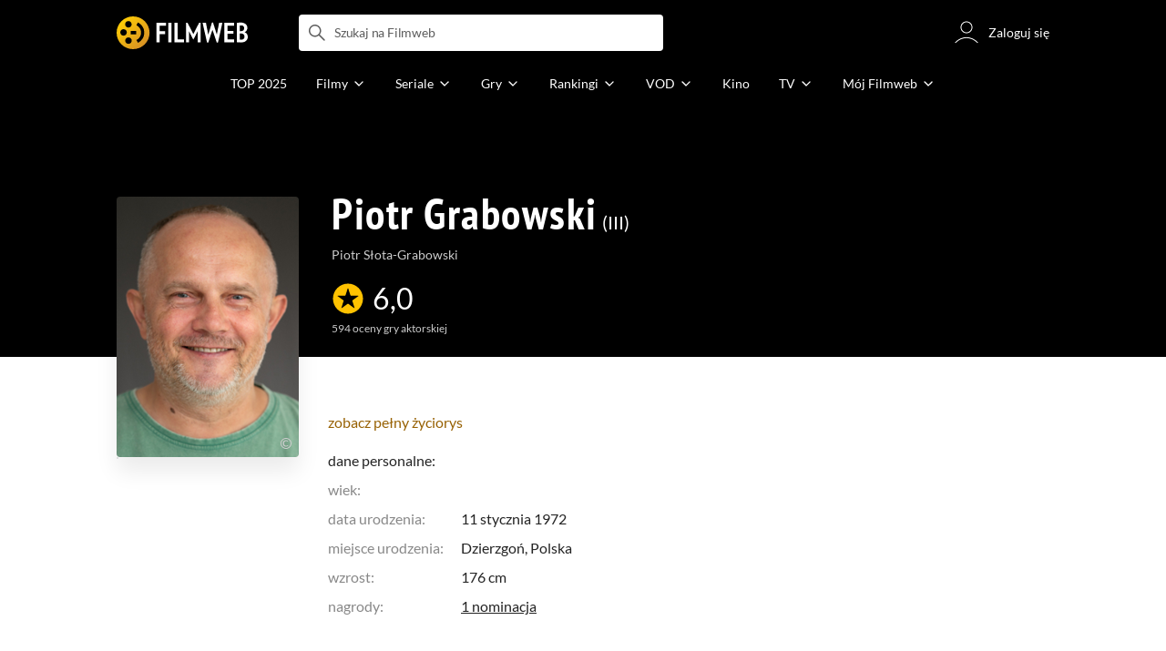

--- FILE ---
content_type: text/html;charset=utf-8
request_url: https://www.filmweb.pl/person/Piotr+Grabowski-131415
body_size: 62505
content:
<!doctype html><html lang="pl"><head><title>Piotr Grabowski (III) - Filmweb</title><meta name="title" content=" Piotr Grabowski (III) - Filmweb"><meta charset="utf-8"><meta name="theme-color" content="#000"><meta name="gwt:property" content="locale=pl"><meta name="distribution" content="global"><meta name="rating" content="general"><meta name="revisit-after" content="1 days"><meta name="y_key" content="8e4c5b0ce0c1cd43"><meta name="format-detection" content="telephone=no"><meta name="apple-itunes-app" content="app-id=1598329154"><meta name="viewport" content="width=device-width, initial-scale=1, maximum-scale=1, user-scalable=no, viewport-fit=cover"><meta name="google-site-verification" content="ZLPK2MG9lmQ5omofcUZwSObmWfyiTBQxrd0cCaYNuRo"><meta name="msapplication-starturl" content="/"><meta property="og:site_name" content="Filmweb"><meta property="fb:app_id" content="226887730845"><meta property="og:title" content="Piotr Grabowski"><meta property="og:type" content="actor"><meta property="og:url" content="https://www.filmweb.pl/person/Piotr+Grabowski-131415"><meta property="og:image" content="https://fwcdn.pl/ppo/14/15/131415/480568.3.jpg"><meta property="og:image:url" content="https://fwcdn.pl/ppo/14/15/131415/480568.3.jpg"><meta property="og:image:secure_url" content="https://fwcdn.pl/ppo/14/15/131415/480568.3.jpg"><meta property="og:image:type" content="image/jpeg"><meta property="og:image:width" content="360"><meta property="og:image:height" content="514"><meta property="og:image:alt" content="plakat"><meta name="twitter:card" content="summary"><meta name="twitter:site" content="@Filmweb"><meta name="description" content="Piotr Grabowski - profil osoby w bazie Filmweb.pl. Filmografia, nagrody, biografia, wiadomości, ciekawostki."><meta name="referrer" content="strict-origin-when-cross-origin"><meta property="og:locale" content="pl_PL"><meta name="lasttime" content="21/01/2026 16:20"><meta name="referrer" content="strict-origin-when-cross-origin"><meta name="robots" content="all"><link rel="preconnect" href="https://fwcdn.pl"><link rel="preconnect" href="//fonts.googleapis.com"><link rel="preconnect" href="//fonts.gstatic.com"><link rel="preconnect" href="https://sdk.privacy-center.org" referrerpolicy="same-origin"><link rel="preconnect" href="https://www3.smartadserver.com" referrerpolicy="same-origin"><link rel="preconnect" href="https://pro.hit.gemius.pl" referrerpolicy="same-origin"><link rel="preconnect" href="https://collector-analytics.efigence.com" referrerpolicy="same-origin"><link rel="preconnect" href="https://connect.facebook.net" referrerpolicy="same-origin"><link rel="preconnect" href="https://www.facebook.com" referrerpolicy="same-origin"><link rel="preconnect" href="https://www.google-analytics.com" referrerpolicy="same-origin"><link rel="manifest" href="/manifest.json"><link rel="icon" href="https://fwcdn.pl/prt/static/images/fw/icons2/228x228.png" sizes="228x228"><link rel="shortcut icon" href="https://fwcdn.pl/prt/static/images/fw/icons2/228x228.png" sizes="228x228"><link rel="mask-icon" href="https://fwcdn.pl/prt/static/images/fw/icons2/filmweb-touchbar-icon.svg" color="#ECB014"><link rel="apple-touch-icon" href="https://fwcdn.pl/prt/static/images/fw/icons2/32x32.png" sizes="32x32"><link rel="apple-touch-icon" href="https://fwcdn.pl/prt/static/images/fw/icons2/60x60.png" sizes="60x60"><link rel="apple-touch-icon" href="https://fwcdn.pl/prt/static/images/fw/icons2/75x75.png" sizes="75x75"><link rel="apple-touch-icon" href="https://fwcdn.pl/prt/static/images/fw/icons2/120x120.png" sizes="120x120"><link rel="apple-touch-icon" href="https://fwcdn.pl/prt/static/images/fw/icons2/152x152.png" sizes="152x152"><link rel="apple-touch-icon" href="https://fwcdn.pl/prt/static/images/fw/icons2/192x192.png" sizes="192x192"><link rel="apple-touch-icon" href="https://fwcdn.pl/prt/static/images/fw/icons2/256x256.png" sizes="256x256"><link rel="apple-touch-icon" href="https://fwcdn.pl/prt/static/images/fw/icons2/512x512.png" sizes="512x512"><link rel="shortcut icon" type="image/x-icon" href="https://fwcdn.pl/prt/static/images/fw/icons2/fw-favicons.ico" sizes="16x16 24x24 32x32 48x48 64x64"><link rel="bookmark icon" type="image/x-icon" href="https://fwcdn.pl/prt/static/images/fw/icons2/fw-favicons.ico" sizes="16x16 24x24 32x32 48x48 64x64"><link href="https://fwcdn.pl/front/ogfx/opensearch/portal.xml" title="Filmweb.pl" type="application/opensearchdescription+xml" rel="search"><link href="https://fwcdn.pl/front/ogfx/opensearch/films.xml" title="Filmweb.pl - Filmy" type="application/opensearchdescription+xml" rel="search"><link href="https://fwcdn.pl/front/ogfx/opensearch/people.xml" title="Filmweb.pl - Ludzie filmu" type="application/opensearchdescription+xml" rel="search"><link rel="preload" href="//pro.hit.gemius.pl/xgemius.js" as="script" referrerpolicy="same-origin"><link rel="preload" href="//ced.sascdn.com/tag/2114/smart.js" as="script" referrerpolicy="same-origin"><link rel="preload" href="https://fwcdn.pl/front/assets/LatoRegular.woff2" as="font" type="font/woff2" crossorigin="anonymous"><link rel="preload" href="https://fwcdn.pl/front/assets/LatoBold.woff2" as="font" type="font/woff2" crossorigin="anonymous"><link rel="preload" href="https://fwcdn.pl/front/assets/PTSansNarrow.woff2" as="font" type="font/woff2" crossorigin="anonymous"><link rel="preload" href="https://fwcdn.pl/front/assets/PTSansNarrowBold.woff2" as="font" type="font/woff2" crossorigin="anonymous"><link rel="preload" href="https://www.filmweb.pl/api/v1/ads/targeted" as="fetch"><link rel="preload" href="https://www.filmweb.pl/api/v1/vod/providers/list" as="fetch"><link rel="canonical" href="https://www.filmweb.pl/person/Piotr+Grabowski-131415"><script>
    (function (a) {

        if (/(android|bb\d+|meego).+mobile|avantgo|bada\/|blackberry|blazer|compal|elaine|fennec|hiptop|iemobile|ip(hone|od)|iris|kindle|lge |maemo|midp|mmp|mobile.+firefox|netfront|opera m(ob|in)i|palm( os)?|phone|p(ixi|re)\/|plucker|pocket|psp|series(4|6)0|symbian|treo|up\.(browser|link)|vodafone|wap|windows ce|xda|xiino/i.test(a) || /1207|6310|6590|3gso|4thp|50[1-6]i|770s|802s|a wa|abac|ac(er|oo|s\-)|ai(ko|rn)|al(av|ca|co)|amoi|an(ex|ny|yw)|aptu|ar(ch|go)|as(te|us)|attw|au(di|\-m|r |s )|avan|be(ck|ll|nq)|bi(lb|rd)|bl(ac|az)|br(e|v)w|bumb|bw\-(n|u)|c55\/|capi|ccwa|cdm\-|cell|chtm|cldc|cmd\-|co(mp|nd)|craw|da(it|ll|ng)|dbte|dc\-s|devi|dica|dmob|do(c|p)o|ds(12|\-d)|el(49|ai)|em(l2|ul)|er(ic|k0)|esl8|ez([4-7]0|os|wa|ze)|fetc|fly(\-|_)|g1 u|g560|gene|gf\-5|g\-mo|go(\.w|od)|gr(ad|un)|haie|hcit|hd\-(m|p|t)|hei\-|hi(pt|ta)|hp( i|ip)|hs\-c|ht(c(\-| |_|a|g|p|s|t)|tp)|hu(aw|tc)|i\-(20|go|ma)|i230|iac( |\-|\/)|ibro|idea|ig01|ikom|im1k|inno|ipaq|iris|ja(t|v)a|jbro|jemu|jigs|kddi|keji|kgt( |\/)|klon|kpt |kwc\-|kyo(c|k)|le(no|xi)|lg( g|\/(k|l|u)|50|54|\-[a-w])|libw|lynx|m1\-w|m3ga|m50\/|ma(te|ui|xo)|mc(01|21|ca)|m\-cr|me(rc|ri)|mi(o8|oa|ts)|mmef|mo(01|02|bi|de|do|t(\-| |o|v)|zz)|mt(50|p1|v )|mwbp|mywa|n10[0-2]|n20[2-3]|n30(0|2)|n50(0|2|5)|n7(0(0|1)|10)|ne((c|m)\-|on|tf|wf|wg|wt)|nok(6|i)|nzph|o2im|op(ti|wv)|oran|owg1|p800|pan(a|d|t)|pdxg|pg(13|\-([1-8]|c))|phil|pire|pl(ay|uc)|pn\-2|po(ck|rt|se)|prox|psio|pt\-g|qa\-a|qc(07|12|21|32|60|\-[2-7]|i\-)|qtek|r380|r600|raks|rim9|ro(ve|zo)|s55\/|sa(ge|ma|mm|ms|ny|va)|sc(01|h\-|oo|p\-)|sdk\/|se(c(\-|0|1)|47|mc|nd|ri)|sgh\-|shar|sie(\-|m)|sk\-0|sl(45|id)|sm(al|ar|b3|it|t5)|so(ft|ny)|sp(01|h\-|v\-|v )|sy(01|mb)|t2(18|50)|t6(00|10|18)|ta(gt|lk)|tcl\-|tdg\-|tel(i|m)|tim\-|t\-mo|to(pl|sh)|ts(70|m\-|m3|m5)|tx\-9|up(\.b|g1|si)|utst|v400|v750|veri|vi(rg|te)|vk(40|5[0-3]|\-v)|vm40|voda|vulc|vx(52|53|60|61|70|80|81|83|85|98)|w3c(\-| )|webc|whit|wi(g |nc|nw)|wmlb|wonu|x700|yas\-|your|zeto|zte\-/i.test(a.substr(0, 4))) {
            window.isMobile = true;
        } else {
            window.isMobile = false;
        }

    })(navigator.userAgent || navigator.vendor || window.opera);

</script><script data-type="globals">
    window.globals ||= {
        module: {},
        settings: {
            gdpr: {
                didomiConsentManager: true
            }
        },
        performance: {
            startTime: performance.now()
        },
    }

    window.globals.page = {
        name: "personMain",
        smartPageId: 728744,
    };

                window.globals.page.entity = { "name" : "person", "id": 131415 };                                    
</script><script data-type="globals">    window.IRI ||= {};
    window.IRI.paths ||= {};
    window.IRI.paths.api = 'https://www.filmweb.pl/api/v1';
    window.ENV = 'production';

    var canonical = 'https://www.filmweb.pl/person/Piotr+Grabowski-131415';</script><script src="https://fwcdn.pl/front/assets/BnyXs7St_004.js" crossorigin></script><script src="https://fwcdn.pl/front/assets/PqTprxeZ_004.js" crossorigin></script><script type="text/javascript">
    window.gdprAppliesGlobally=true;(function(){function a(e){if(!window.frames[e]){if(document.body&&document.body.firstChild){var t=document.body;var n=document.createElement("iframe");n.style.display="none";n.name=e;n.title=e;t.insertBefore(n,t.firstChild)}
    else{setTimeout(function(){a(e)},5)}}}function e(n,r,o,c,s){function e(e,t,n,a){if(typeof n!=="function"){return}if(!window[r]){window[r]=[]}var i=false;if(s){i=s(e,t,n)}if(!i){window[r].push({command:e,parameter:t,callback:n,version:a})}}e.stub=true;function t(a){if(!window[n]||window[n].stub!==true){return}if(!a.data){return}
    var i=typeof a.data==="string";var e;try{e=i?JSON.parse(a.data):a.data}catch(t){return}if(e[o]){var r=e[o];window[n](r.command,r.parameter,function(e,t){var n={};n[c]={returnValue:e,success:t,callId:r.callId};a.source.postMessage(i?JSON.stringify(n):n,"*")},r.version)}}
    if(typeof window[n]!=="function"){window[n]=e;if(window.addEventListener){window.addEventListener("message",t,false)}else{window.attachEvent("onmessage",t)}}}e("__tcfapi","__tcfapiBuffer","__tcfapiCall","__tcfapiReturn");a("__tcfapiLocator");(function(e,tgt){
    var t=document.createElement("script");t.id="spcloader";t.type="text/javascript";t.async=true;t.src="https://sdk.privacy-center.org/"+e+"/loader.js?target_type=notice&target="+tgt;t.charset="utf-8";var n=document.getElementsByTagName("script")[0];n.parentNode.insertBefore(t,n)})("ab1262c8-61e7-44b9-becc-6a6b50a75aca","3akHRQcV")})();
</script><script>
        window.canRunOverlays = new Promise(resolve => {
            window.canRunOverlaysResolve = resolve;
        });

        window.rodo.waitForConsent().then(function(){
            Promise.all([window.rodo.checkIsDidomiConsent('c:webankieta-FtNkbRBG'), window.canRunOverlays]).then((([consent, overlay]) => {
                if (document.cookie.includes('_fwuser_logged=') ) {
                    if (consent && overlay) {
                        !function(e,t,n,o,a){var c=e.Startquestion=e.Startquestion||{};c.invoked?e.console&&console.warn&&console.warn("Startquestion snippet included twice."):(c.invoked=!0,c.queue=[],c.call=function(){c.queue.push(Array.prototype.slice.call(arguments))},(e=t.createElement("script")).type="text/javascript",e.async=!0,e.src=n,(t=t.getElementsByTagName("script")[0]).parentNode.insertBefore(e,t),c.call({type:"load",config:{key:o,lang:a}}))}(window,document,'https://library.startquestion.com/current/startquestion.js','79a82413-513b-439f-a0ef-0a33991a0dd4','pl');
                    }
                }
            }));
        });
    </script><script src="https://fwcdn.pl/front/assets/CARW8CyV_004.js" crossorigin></script><script src="https://fwcdn.pl/front/assets/DPWpPnMn_004.js" crossorigin></script><script src="https://fwcdn.pl/front/assets/k6vUihtT_004.js" crossorigin></script><script src="https://fwcdn.pl/front/assets/Gdqzb27O_004.js" crossorigin></script><script>
            window.globals.module["KeywordsModule"] = new Promise((resolve) => {
                window.globals.module["resolveKeywordsModule"] = resolve;
            });
        </script><link rel="stylesheet" href="https://fwcdn.pl/front/assets/D4MXxT0s_004.css" type="text/css" crossorigin/><script src="https://fwcdn.pl/front/assets/CaSQIe0b_004.js" type="module" async crossorigin></script><script type="text/javascript">
    var gemius_identifier = '.KtArbS4a2t3caNx6E27asSZDfXyF_d4HMDEcK4J.nb.v7';
    var gemius_use_cmp = true;
    var gemius_extraparameters = new Array(`logged=${ document.cookie.includes('_fwuser_logged=') }`);

    // lines below shouldn't be edited
    function gemius_pending(i) {
        window[i] = window[i] || function () {
            var x = window[i + '_pdata'] = window[i + '_pdata'] || [];
            x[x.length] = arguments;
        };
    }

    gemius_pending('gemius_hit');
    gemius_pending('gemius_cmd');
    gemius_pending('gemius_event');
    gemius_pending('pp_gemius_hit');
    gemius_pending('pp_gemius_event');
</script><script type="didomi/javascript" data-vendor="iab:328">
            <!--//--><![CDATA[//><!--
            (function (d, t) {
                try {
                    var gt = d.createElement(t), s = d.getElementsByTagName(t)[0],
                        l = 'http' + ((location.protocol == 'https:') ? 's' : '');
                    gt.setAttribute('async', 'async');
                    gt.setAttribute('referrerpolicy', 'same-origin');
                    gt.src = l + '://pro.hit.gemius.pl/xgemius.js';
                    s.parentNode.insertBefore(gt, s);
                } catch (e) {
                }
            })(document, 'script');
            //--><!]]>
        </script><script>
    window.logout = async function(target) {
        if (document.cookie.indexOf('_fwuser_logged=') === -1) {
            console.warn("user not logged in");
            return;
        }

        if (this.isInProgress) return;

                document.cookie.split(";").forEach((c) => {
            document.cookie = c.replace(/^ +/, "").replace(/=.*/, "=;expires=" + new Date().toUTCString() + ";path=/");
        });

        this.isInProgress = true;
        console.log('logout | action performed');

        fetch('https://www.filmweb.pl/api/v1/logout', {
            method: 'POST',
            credentials: 'include'
        }).then(() => {
            if (target) {
                document.location = target;
            } else {
                window.location.reload();
            }
        }).catch(error => {
            console.error(error);
            setTimeout(()=> {
                window.location.reload();
            }, 3000);
        });
    }
</script><script data-type="globals">
    (function (IRI) {

        document.documentElement.classList.add('js');
        window.isMobile ? document.documentElement.classList.add('mobile') : null;

        IRI.globals = IRI.globals || {};
        IRI.globals.locale = 'pl_PL';
                IRI.globals.isMobile = window.isMobile;         IRI.globals.isIphone = /iPhone/.test(navigator.userAgent) && !window.MSStream;
        IRI.globals.isAndroid = /Android/.test(navigator.userAgent);
        IRI.globals.smartSiteId = window.isMobile ? 118165 : 118159;
        IRI.globals.smartPageId = 728744;
        IRI.globals.pageId = "personMain";

                    if (window.location.pathname.indexOf('/iri-admin') >= 0 || window.location.pathname.indexOf('/pepsi') === 0) {
                window.IRI_DA = true;             }
        
        
        
                
        
        window.linkableIdForSmartSection = 'personMain';

                
        IRI.globals.smartPageId = Number(728744);
    })(window.IRI = window.IRI || {});
</script><div data-asset="cover-photo"><!-- subPageName : $subPageName , linkableId: personMain --></div><script>
    window.globals.module.WaitingModule.setPartLoaded('HTML_HEAD');
</script> <script type="application/javascript">
    window.env = window.ENV = 'production';
    window.publicPath = 'https://fwcdn.pl/front/';
</script><link rel="stylesheet" href="https://fwcdn.pl/front/assets/BZkc9Srn_004.css" type="text/css" crossorigin><link rel="stylesheet" href="https://fwcdn.pl/front/assets/BwjzeUjN_004.css" type="text/css" crossorigin><link rel="stylesheet" href="https://fwcdn.pl/front/assets/Bx3SUFM3_004.css" type="text/css" crossorigin><link rel="stylesheet" href="https://fwcdn.pl/front/assets/rV88HS-p_004.css" type="text/css" crossorigin><link rel="stylesheet" href="https://fwcdn.pl/front/assets/lQq0dts0_004.css" type="text/css" crossorigin><link rel="stylesheet" href="https://fwcdn.pl/front/assets/DeMgaJ-A_004.css" type="text/css" crossorigin><link rel="stylesheet" href="https://fwcdn.pl/front/assets/B7AQfTro_004.css" type="text/css" crossorigin><link rel="stylesheet" href="https://fwcdn.pl/front/assets/BiiqO39m_004.css" type="text/css" crossorigin><link rel="stylesheet" href="https://fwcdn.pl/front/assets/Y3Rw3xtF_004.css" type="text/css" crossorigin><link rel="stylesheet" href="https://fwcdn.pl/front/assets/BJERiOEs_004.css" type="text/css" crossorigin><link rel="stylesheet" href="https://fwcdn.pl/front/assets/Dk4QcYDq_004.css" type="text/css" crossorigin><link rel="stylesheet" href="https://fwcdn.pl/front/assets/C9Hmyv_Z_004.css" type="text/css" crossorigin><link rel="stylesheet" href="https://fwcdn.pl/front/assets/BaOkxXhY_004.css" type="text/css" crossorigin><link rel="stylesheet" href="https://fwcdn.pl/front/assets/hgd4GPkN_004.css" type="text/css" crossorigin><link rel="stylesheet" href="https://fwcdn.pl/front/assets/B4iWt0ky_004.css" type="text/css" crossorigin><link rel="stylesheet" href="https://fwcdn.pl/front/assets/Bt_uEvq-_004.css" type="text/css" crossorigin><link rel="stylesheet" href="https://fwcdn.pl/front/assets/C6I0iHRr_004.css" type="text/css" crossorigin><link rel="stylesheet" href="https://fwcdn.pl/front/assets/nhnztZTB_004.css" type="text/css" crossorigin><link rel="stylesheet" href="https://fwcdn.pl/front/assets/C7HnTL98_004.css" type="text/css" crossorigin><link rel="stylesheet" href="https://fwcdn.pl/front/assets/BbFi_H4x_004.css" type="text/css" crossorigin><link rel="stylesheet" href="https://fwcdn.pl/front/assets/CnY0VRPW_004.css" type="text/css" crossorigin><link rel="stylesheet" href="https://fwcdn.pl/front/assets/D5nEaWBb_004.css" type="text/css" crossorigin><link rel="stylesheet" href="https://fwcdn.pl/front/assets/B7AQfTro_004.css" type="text/css" crossorigin><link rel="stylesheet" href="https://fwcdn.pl/front/assets/NAVyQRq0_004.css" type="text/css" crossorigin><link rel="stylesheet" href="https://fwcdn.pl/front/assets/BadGfK7e_004.css" type="text/css" crossorigin><link rel="stylesheet" href="https://fwcdn.pl/front/assets/B7AQfTro_004.css" type="text/css" crossorigin><link rel="stylesheet" href="https://fwcdn.pl/front/assets/uiMffxMP_004.css" type="text/css" crossorigin><link rel="stylesheet" href="https://fwcdn.pl/front/assets/y_yfXFdt_004.css" type="text/css" crossorigin><link rel="stylesheet" href="https://fwcdn.pl/front/assets/Y3Rw3xtF_004.css" type="text/css" crossorigin><link rel="stylesheet" href="https://fwcdn.pl/front/assets/BN-N8BC__004.css" type="text/css" crossorigin><link rel="stylesheet" href="https://fwcdn.pl/front/assets/Cm9O2Hec_004.css" type="text/css" crossorigin><link rel="stylesheet" href="https://fwcdn.pl/front/assets/BkAg4M5V_004.css" type="text/css" crossorigin><link rel="stylesheet" href="https://fwcdn.pl/front/assets/D__cbHv-_004.css" type="text/css" crossorigin><link rel="stylesheet" href="https://fwcdn.pl/front/assets/DsonE_i-_004.css" type="text/css" crossorigin><link rel="stylesheet" href="https://fwcdn.pl/front/assets/CKIzEABk_004.css" type="text/css" crossorigin><link rel="stylesheet" href="https://fwcdn.pl/front/assets/Dk4QcYDq_004.css" type="text/css" crossorigin><link rel="stylesheet" href="https://fwcdn.pl/front/assets/C9Hmyv_Z_004.css" type="text/css" crossorigin><link rel="stylesheet" href="https://fwcdn.pl/front/assets/hgd4GPkN_004.css" type="text/css" crossorigin><link rel="stylesheet" href="https://fwcdn.pl/front/assets/DJhAc1GO_004.css" type="text/css" crossorigin><link rel="stylesheet" href="https://fwcdn.pl/front/assets/BaOkxXhY_004.css" type="text/css" crossorigin><link rel="stylesheet" href="https://fwcdn.pl/front/assets/CwNVTgbD_004.css" type="text/css" crossorigin><link rel="stylesheet" href="https://fwcdn.pl/front/assets/D4MXxT0s_004.css" type="text/css" crossorigin><link rel="stylesheet" href="https://fwcdn.pl/front/assets/B4LG37q__004.css" type="text/css" crossorigin><link rel="stylesheet" href="https://fwcdn.pl/front/assets/DZhDP4lg_004.css" type="text/css" crossorigin><link rel="stylesheet" href="https://fwcdn.pl/front/assets/DeULhwBo_004.css" type="text/css" crossorigin><link rel="stylesheet" href="https://fwcdn.pl/front/assets/Bn3PdlsA_004.css" type="text/css" crossorigin><link rel="stylesheet" href="https://fwcdn.pl/front/assets/BdSFe1gy_004.css" type="text/css" crossorigin><link rel="stylesheet" href="https://fwcdn.pl/front/assets/BiiqO39m_004.css" type="text/css" crossorigin><link rel="stylesheet" href="https://fwcdn.pl/front/assets/BHRc38jp_004.css" type="text/css" crossorigin><link rel="stylesheet" href="https://fwcdn.pl/front/assets/BvrgCPYy_004.css" type="text/css" crossorigin><link rel="stylesheet" href="https://fwcdn.pl/front/assets/BMvNZT-t_004.css" type="text/css" crossorigin><link rel="stylesheet" href="https://fwcdn.pl/front/assets/BJERiOEs_004.css" type="text/css" crossorigin><link rel="stylesheet" href="https://fwcdn.pl/front/assets/6Q8MbC0g_004.css" type="text/css" crossorigin><link rel="stylesheet" href="https://fwcdn.pl/front/assets/D4-Jsg8E_004.css" type="text/css" crossorigin><link rel="stylesheet" href="https://fwcdn.pl/front/assets/C92ZJcMv_004.css" type="text/css" crossorigin><link rel="stylesheet" href="https://fwcdn.pl/front/assets/BaOkxXhY_004.css" type="text/css" crossorigin><link rel="stylesheet" href="https://fwcdn.pl/front/assets/CqlbsPjQ_004.css" type="text/css" crossorigin><link rel="stylesheet" href="https://fwcdn.pl/front/assets/Bt_uEvq-_004.css" type="text/css" crossorigin><link rel="stylesheet" href="https://fwcdn.pl/front/assets/6lZ_VMmg_004.css" type="text/css" crossorigin><link rel="stylesheet" href="https://fwcdn.pl/front/assets/B4iWt0ky_004.css" type="text/css" crossorigin><link rel="stylesheet" href="https://fwcdn.pl/front/assets/hgd4GPkN_004.css" type="text/css" crossorigin><link rel="stylesheet" href="https://fwcdn.pl/front/assets/D7nxm0u4_004.css" type="text/css" crossorigin><link rel="stylesheet" href="https://fwcdn.pl/front/assets/gicnFO5N_004.css" type="text/css" crossorigin><link rel="stylesheet" href="https://fwcdn.pl/front/assets/SmgGUXYL_004.css" type="text/css" crossorigin><link rel="stylesheet" href="https://fwcdn.pl/front/assets/C6I0iHRr_004.css" type="text/css" crossorigin><link rel="stylesheet" href="https://fwcdn.pl/front/assets/nhnztZTB_004.css" type="text/css" crossorigin><link rel="stylesheet" href="https://fwcdn.pl/front/assets/Dbvo9oip_004.css" type="text/css" crossorigin><script src="https://fwcdn.pl/front/assets/tQnbVhaW_004.js" type="module" crossorigin></script><script>
    (() => {
        let maxErrors = 10;
        const reportedErrors = [];

        const defaults = {
            code : 'frontend',
            url : document.URL,
            msg : '',
            data : {
                logged : document.cookie.includes('_fwuser_logged='),
                hasAdblock: window.hasAdblock || null,
                isMobile : !!window.isMobile
            },
            stacktrace : '',
            tag : 'frontend'
        };

        window.reportError = (errorConfig = {}, errorData = {}, limited = true) => {
            if (window.ENV === 'development') { return; }
            if (limited && maxErrors-- <= 0) { return; }

            const params = Object.assign({}, defaults, errorConfig);
            Object.assign(params.data, defaults.data, errorData);

            if (!reportedErrors.includes(params)) {
                reportedErrors.push(params);

                const http = new XMLHttpRequest();
                http.open("POST", "/report/error", true);
                http.setRequestHeader("Content-type", "application/json");
                http.send(JSON.stringify(params));
            }
        }
    })();

    (() => {
        function getErrorMessage(e) {
            if(e && e.stack) {
                return e.stack
            } else if (e && e.error && e.error.stack) {
                return e.error.stack
            } else {
                return 'null'
            }
        }

        if (!window.navigator.userAgent.match(/(MSIE|Trident|Googlebot)/)) {
            window.addEventListener('error', function(event) {
                reportError({
                    msg: event.message || '',
                    stacktrace: getErrorMessage(event),
                });
            });
        }
    })();
</script><script>
    var IRI_FULL_DOMAIN = 'https://www.filmweb.pl'; 
    window.webPushPublicKey = "BMfXgMXhzjJl70Tyzu8QEy_Tnp7-jnIENiXth6rb-qIWrBOImqVQO-zzJpOXJWE4uy5hHCJJ6fg6KoW0s-Bgs00";

    (function (IRI) {
        IRI.paths = IRI.paths || {};
        // IRI.paths.api = 'https://www.filmweb.pl/api/v1';
        // IRI.paths.api = 'https://www.filmweb.pl/api/v1';
        IRI.paths.domain = 'filmweb.pl';
        IRI.paths.cookieDomain = 'filmweb.pl';
        IRI.paths.repo = {
            news: 'https://fwcdn.pl/nph',// news
            oldNews: 'https://fwcdn.pl/onph',// old news
            quiz: 'https://fwcdn.pl/quiz',// quiz
            character: 'https://fwcdn.pl/cpo',// person
            world: 'https://fwcdn.pl/cwpo',// world
            p: 'https://fwcdn.pl/ppo',// person
            f: 'https://fwcdn.pl/fpo',// film
            s: 'https://fwcdn.pl/fpo',// serial
            g: 'https://fwcdn.pl/fpo',// game
            a: 'https://fwcdn.pl/award',// award
            u: 'https://fwcdn.pl/user', // user
            photo: 'https://fwcdn.pl/fph',
            vod: 'https://fwcdn.pl/vodp',
            transcoded: 'https://fwcdn.pl/video',
            webVideo: 'https://fwcdn.pl/webv',
        };
        IRI.paths.WelcomeScreen = "https://fwcdn.pl/front/assets/DHMjH_ox_004.js";

        IRI.paths.fullDomain = IRI_FULL_DOMAIN;         IRI.paths.pathPrefix = "";
                IRI.paths.channelIcoPathBase = 'https://fwcdn.pl/chan';
        IRI.paths.assistant = '/ajax/assistant';
        IRI.paths.assistantAll = '/ajax/assistant-all';
        IRI.paths.notifications = '/ajax/notifications';
        IRI.paths.userView = '/user/__userName__';
        IRI.paths.settings = '/settings';
        IRI.paths.settingsAvatar = '/settings/avatar';
        IRI.paths.login = {
            google: '/login',
        };
        IRI.paths.logout = '/logout';

        IRI.paths.discountCenterPage = '/discounts';
        IRI.paths.plusLandingPage = '/plus';

            IRI.paths.gwt = 'https://fwcdn.pl/gwt';

            IRI.paths.userPlug = 'https://fwcdn.pl/front/ogfx/beta/ic/plugs/v01/user_plug.svg';
        IRI.paths.userPlugs = {
            M: 'https://fwcdn.pl/front/ogfx/avatars/male.svg',
            F: 'https://fwcdn.pl/front/ogfx/avatars/female.svg',
            X: 'https://fwcdn.pl/front/ogfx/avatars/asexual.svg',
        }

        IRI.paths.defaultPlug = 'https://fwcdn.pl/front/ogfx/beta/ic/plugs/v01/plug.svg';
        IRI.paths.whitePlug = 'https://fwcdn.pl/front/ogfx/beta/ic/plugs/v01/plug-white.svg';

        IRI.paths.notificationEventsMarkRead = '/ajax/notifications/markRead';

        IRI.paths.gfx = 'https://fwcdn.pl/front/ogfx';

        IRI.globals.fbConnectAppId = '226887730845';

                IRI.env = "PRODUCTION";

        if (['activatePage', 'resetPasswordPageNew'].includes(IRI.globals.pageId)) {
            localStorage.removeItem('cache_logged_info');
        }

        // IRI._loggedInfo = null;
        (function(loggedInfoString) {
            if (loggedInfoString && document.cookie.indexOf('_fwuser_logged=') >= 0) {
                IRI._loggedInfo = JSON.parse(loggedInfoString);

                if (IRI._loggedInfo?.photo) {
                    IRI._loggedAvatar = IRI.paths.repo.u + IRI._loggedInfo.photo.sourcePath.replace('$', '2');
                } else if (IRI._loggedInfo?.facebookId) {
                    IRI._loggedAvatar = 'https://graph.facebook.com/' + IRI._loggedInfo.facebookId + '/picture?width=150&height=150';
                } else {
                    // IRI._loggedAvatar = IRI.paths.userPlugs[IRI._loggedInfo?.personalData?.sex || 'X'];
                    IRI._loggedAvatar = 'https://fwcdn.pl/front/ogfx/t.gif';
                }

                // document.write('<link rel="preload" href="' + IRI._loggedAvatar + '" as="image">');
            }
        })(localStorage.getItem('cache_logged_info'));
    })(window.IRI || {});

        var sas = sas || {};
    sas.cmd = sas.cmd || [];



                                                                                                                                                                                                                                                                                                                        

</script><script>
            window.globals.module["CSAModule"] = new Promise((resolve) => {
                window.globals.module["resolveCSAModule"] = resolve;
            });
        </script><script src="https://fwcdn.pl/front/assets/D1u_Oaw3_004.js" type="module" async crossorigin></script><script>
    /** @deprecated instead of await IRI.csa use await (await window.globals.module.CSAModule).state */
    window.IRI ||= {};
    window.IRI.csa = (async () => (await window.globals.module.CSAModule).state)();
</script><script>
            window.globals.module["AdsRichContentModule"] = new Promise((resolve) => {
                window.globals.module["resolveAdsRichContentModule"] = resolve;
            });
        </script><script src="https://fwcdn.pl/front/assets/HGU_VD3a_004.js" type="module" async crossorigin></script><script>
            window.globals.module["RichContentModule"] = new Promise((resolve) => {
                window.globals.module["resolveRichContentModule"] = resolve;
            });
        </script><script src="https://fwcdn.pl/front/assets/CtU0aAKw_004.js" type="module" async crossorigin></script><script>
    "use strict";

(function (IRI) {
    IRI.globals = IRI.globals || {};
    IRI.utils = IRI.utils || {};

    IRI.overlays = [];

    IRI.source ||= new Map();
    IRI.setSource = (key, value) => IRI.source.set(key, value);
})(window.IRI ||= {});

(function () {
    IRI.globals.pageAccessedByReload = (() => {
        try {
            return (
                (window.performance.navigation && window.performance.navigation.type === 1) ||
                window.performance
                    .getEntriesByType('navigation')
                    .map((nav) => nav.type)
                    .includes('reload')
            );
        } catch (e) {
            return true;
        }
    })();

    let prefixesToClean;

    if (document.cookie.indexOf('XSRF-TOKEN=') < 0) {
        prefixesToClean = ['logged', 'labile'];
    } else if (IRI.globals.pageAccessedByReload) {
        prefixesToClean = ['labile'];
    }

    if (prefixesToClean) {
        Object.keys(localStorage).forEach((key) => {
            if (prefixesToClean.indexOf(key.split('_')[0]) >= 0) {
                localStorage.removeItem(key);
            }
        });
    }
})();
</script><script>
    (() => {
        const id = parseInt(window.globals.module.StorageModule.getCookie("fupi"));

        if (isNaN(id) || id < 0 || id > 99) {
            const NEXT_YEAR = new Date();
            NEXT_YEAR.setDate(NEXT_YEAR.getDate() + 365);

            window.globals.module.StorageModule.setCookie(
                "fupi",
                Math.floor(Math.random() * 100).toString(),
                "/",
                NEXT_YEAR
            );
        }
    })()
</script><script type="didomi/javascript" data-purposes="cookies">
        (function(c,l,a,r,i,t,y){
            c[a]=c[a]||function(){(c[a].q=c[a].q||[]).push(arguments)};
            t=l.createElement(r);t.async=1;t.src="https://www.clarity.ms/tag/"+i;
            y=l.getElementsByTagName(r)[0];y.parentNode.insertBefore(t,y);
        })(window, document, "clarity", "script", "fv1x2u44u0");
    </script><script src="https://fwcdn.pl/front/assets/DvT9p1y4_004.js" crossorigin></script><script>
            window.globals.module["SmartModule"] = new Promise((resolve) => {
                window.globals.module["resolveSmartModule"] = resolve;
            });
        </script><script src="https://fwcdn.pl/front/assets/DOrByshO_004.js" type="module" async crossorigin></script><script>
    window.globals.module.WaitingModule.setPartLoaded('ASSETS');
</script></head><svg xmlns="http://www.w3.org/2000/svg" style="display: none;" id="svgDefs"> <defs> <symbol id="eyeSolid" viewBox="0 0 32 32"> <path d="M7.197 9.455c2.23-1.861 5.194-3.455 8.804-3.455s6.574 1.594 8.804 3.455c2.228 1.86 3.763 4.018 4.533 5.238l0.024 0.039c0.161 0.255 0.308 0.487 0.385 0.821 0.061 0.265 0.061 0.629 0 0.894-0.077 0.334-0.224 0.567-0.385 0.821l-0.025 0.039c-0.77 1.22-2.305 3.378-4.533 5.238-2.23 1.861-5.194 3.455-8.804 3.455s-6.574-1.594-8.804-3.455c-2.228-1.86-3.763-4.018-4.534-5.238l-0.024-0.039c-0.161-0.255-0.308-0.487-0.385-0.821-0.061-0.265-0.061-0.629 0-0.894 0.077-0.334 0.224-0.567 0.385-0.821l0.024-0.039c0.77-1.22 2.305-3.378 4.534-5.238zM16 19.333c1.841 0 3.333-1.492 3.333-3.333s-1.492-3.333-3.333-3.333c-1.841 0-3.333 1.492-3.333 3.333s1.492 3.333 3.333 3.333z" fill="currentColor"></path> </symbol> <symbol id="arrowRight" viewBox="0 0 32 32"> <path d="M18 16l-7 7c-0.552 0.552-0.552 1.448 0 2v0c0.552 0.552 1.448 0.552 2 0l8.293-8.293c0.391-0.391 0.391-1.024 0-1.414l-8.293-8.293c-0.552-0.552-1.448-0.552-2 0v0c-0.552 0.552-0.552 1.448 0 2l7 7z" fill="currentColor"></path> </symbol> <symbol id="arrowDown" viewBox="0 0 32 32"> <path d="M16 18l-7-7c-0.552-0.552-1.448-0.552-2 0v0c-0.552 0.552-0.552 1.448 0 2l8.293 8.293c0.391 0.391 1.024 0.391 1.414 0l8.293-8.293c0.552-0.552 0.552-1.448 0-2v0c-0.552-0.552-1.448-0.552-2 0l-7 7z" fill="currentColor"></path> </symbol> <symbol id="starSolid" viewBox="0 0 32 32"> <path d="M15.765 22.909l-7.588 5.505c-0.179 0.13-0.429 0.090-0.559-0.089-0.075-0.104-0.096-0.237-0.057-0.358l2.891-8.917c0.053-0.165-0.005-0.345-0.145-0.447l-7.58-5.515c-0.179-0.13-0.218-0.38-0.088-0.559 0.075-0.103 0.195-0.165 0.323-0.165l9.374-0.006c0.173-0 0.326-0.112 0.38-0.276l2.903-8.914c0.068-0.21 0.294-0.325 0.504-0.256 0.122 0.040 0.217 0.135 0.256 0.256l2.903 8.914c0.054 0.165 0.207 0.276 0.38 0.276l9.374 0.006c0.221 0 0.4 0.179 0.4 0.4-0 0.128-0.061 0.248-0.165 0.323l-7.58 5.515c-0.14 0.102-0.199 0.282-0.145 0.447l2.891 8.917c0.068 0.21-0.047 0.436-0.257 0.504-0.122 0.039-0.255 0.018-0.358-0.057l-7.588-5.505c-0.14-0.102-0.33-0.102-0.47 0z" fill="currentColor"></path> </symbol> <symbol id="close" viewBox="0 0 32 32"> <path d="M7.166 7.166c0.221-0.221 0.58-0.221 0.801 0l8.033 8.033 8.033-8.033c0.221-0.221 0.58-0.221 0.801 0s0.221 0.58 0 0.801l-8.033 8.033 8.033 8.033c0.221 0.221 0.221 0.58 0 0.801s-0.58 0.221-0.801 0l-8.033-8.033-8.033 8.033c-0.221 0.221-0.58 0.221-0.801 0s-0.221-0.58 0-0.801l8.033-8.033-8.033-8.033c-0.221-0.221-0.221-0.58 0-0.801z" fill="currentColor"></path> </symbol> <symbol id="eye" viewBox="0 0 32 32"> <path d="M19.333 16c0 1.841-1.492 3.333-3.333 3.333s-3.333-1.492-3.333-3.333c0-1.841 1.492-3.333 3.333-3.333s3.333 1.492 3.333 3.333z" fill="currentColor"></path> <path d="M16.001 6c-3.609 0-6.574 1.594-8.804 3.455-2.228 1.86-3.763 4.018-4.534 5.238l-0.024 0.039c-0.161 0.255-0.308 0.487-0.385 0.821-0.061 0.265-0.061 0.629 0 0.894 0.077 0.334 0.224 0.567 0.385 0.821l0.024 0.039c0.77 1.22 2.305 3.378 4.534 5.238 2.23 1.861 5.194 3.455 8.804 3.455s6.574-1.594 8.804-3.455c2.228-1.86 3.763-4.018 4.533-5.238l0.025-0.039c0.161-0.255 0.308-0.487 0.385-0.821 0.061-0.265 0.061-0.629 0-0.894-0.077-0.334-0.224-0.567-0.385-0.821l-0.024-0.039c-0.77-1.22-2.305-3.378-4.533-5.238-2.23-1.861-5.194-3.455-8.804-3.455zM3.791 15.405c0.73-1.156 2.179-3.189 4.261-4.926 2.080-1.736 4.752-3.145 7.949-3.145s5.869 1.409 7.949 3.145c2.082 1.737 3.53 3.77 4.261 4.926 0.192 0.305 0.216 0.354 0.237 0.446 0.016 0.069 0.016 0.229 0 0.298-0.021 0.092-0.045 0.141-0.237 0.446-0.73 1.156-2.179 3.189-4.261 4.926-2.080 1.736-4.752 3.145-7.949 3.145s-5.869-1.409-7.949-3.145c-2.082-1.737-3.53-3.77-4.261-4.926-0.192-0.305-0.216-0.354-0.237-0.446-0.016-0.069-0.016-0.229 0-0.298 0.021-0.092 0.045-0.141 0.237-0.446z" fill="currentColor"></path> </symbol> <symbol id="settings" viewBox="0 0 32 32"> <path d="M24.299 12.715c0.119 0.175 0.318 0.284 0.531 0.285h0.17c1.657 0 3 1.343 3 3s-1.343 3-3 3h-0.086c-0.259 0.001-0.493 0.156-0.595 0.394-0.112 0.253-0.060 0.537 0.118 0.719l0.060 0.060c0.563 0.563 0.88 1.326 0.88 2.122s-0.317 1.56-0.879 2.122c-0.563 0.563-1.326 0.88-2.122 0.88s-1.56-0.317-2.122-0.879l-0.052-0.052c-0.19-0.186-0.474-0.237-0.727-0.126-0.238 0.102-0.393 0.336-0.394 0.591v0.17c0 1.657-1.343 3-3 3s-3-1.343-3-3c-0.006-0.333-0.175-0.569-0.484-0.685-0.243-0.107-0.527-0.056-0.709 0.122l-0.060 0.060c-0.563 0.563-1.326 0.88-2.123 0.88s-1.56-0.317-2.122-0.879c-0.563-0.563-0.88-1.326-0.88-2.122s0.317-1.56 0.879-2.122l0.052-0.052c0.186-0.19 0.237-0.474 0.126-0.727-0.102-0.238-0.336-0.393-0.591-0.394h-0.17c-1.657 0-3-1.343-3-3s1.343-3 3-3c0.333-0.006 0.569-0.175 0.685-0.484 0.107-0.243 0.056-0.527-0.122-0.709l-0.060-0.060c-0.563-0.563-0.88-1.326-0.88-2.123s0.317-1.56 0.879-2.122c0.563-0.563 1.326-0.88 2.122-0.88s1.56 0.317 2.122 0.879l0.052 0.052c0.19 0.186 0.474 0.237 0.717 0.13 0.064-0.028 0.131-0.050 0.199-0.064 0.175-0.119 0.284-0.318 0.285-0.531v-0.17c0-1.657 1.343-3 3-3s3 1.343 3 3v0.086c0.001 0.259 0.156 0.493 0.404 0.599 0.243 0.107 0.527 0.056 0.709-0.122l0.060-0.060c0.563-0.563 1.326-0.88 2.122-0.88s1.56 0.317 2.122 0.879c0.563 0.563 0.88 1.326 0.88 2.123s-0.317 1.56-0.879 2.122l-0.052 0.052c-0.186 0.19-0.237 0.474-0.13 0.717 0.028 0.064 0.050 0.131 0.064 0.199zM13.13 9.672c-0.945 0.331-2.005 0.101-2.737-0.614l-0.060-0.060c-0.188-0.188-0.442-0.293-0.707-0.293s-0.52 0.105-0.708 0.294c-0.188 0.188-0.293 0.442-0.293 0.707s0.105 0.52 0.294 0.708l0.068 0.068c0.758 0.774 0.967 1.932 0.554 2.864-0.376 1.021-1.337 1.709-2.449 1.735h-0.090c-0.552 0-1 0.448-1 1s0.448 1 1 1h0.174c1.056 0.004 2.009 0.635 2.421 1.596 0.437 0.991 0.228 2.149-0.538 2.931l-0.060 0.060c-0.188 0.188-0.293 0.442-0.293 0.707s0.105 0.52 0.294 0.708c0.188 0.188 0.442 0.293 0.707 0.293s0.52-0.105 0.708-0.294l0.068-0.068c0.774-0.758 1.932-0.967 2.864-0.554 1.021 0.376 1.709 1.337 1.735 2.449v0.090c0 0.552 0.448 1 1 1s1-0.448 1-1v-0.174c0.004-1.056 0.635-2.009 1.596-2.421 0.991-0.437 2.149-0.228 2.931 0.538l0.060 0.060c0.188 0.188 0.442 0.293 0.707 0.293s0.52-0.105 0.708-0.294c0.188-0.188 0.293-0.442 0.293-0.707s-0.105-0.52-0.294-0.708l-0.068-0.068c-0.758-0.774-0.967-1.932-0.53-2.923 0.412-0.961 1.365-1.592 2.425-1.596h0.090c0.552 0 1-0.448 1-1s-0.448-1-1-1h-0.174c-1.056-0.004-2.009-0.635-2.425-1.606-0.036-0.085-0.061-0.173-0.072-0.264-0.331-0.945-0.101-2.005 0.614-2.737l0.060-0.060c0.188-0.188 0.293-0.442 0.293-0.707s-0.105-0.52-0.294-0.708c-0.188-0.188-0.442-0.293-0.707-0.293s-0.52 0.105-0.708 0.294l-0.068 0.068c-0.774 0.758-1.932 0.967-2.913 0.534-0.971-0.416-1.602-1.369-1.606-2.429v-0.090c0-0.552-0.448-1-1-1s-1 0.448-1 1v0.174c-0.004 1.056-0.635 2.009-1.606 2.425-0.085 0.036-0.173 0.061-0.264 0.072zM16 20c-2.209 0-4-1.791-4-4s1.791-4 4-4c2.209 0 4 1.791 4 4s-1.791 4-4 4zM16 18c1.105 0 2-0.895 2-2s-0.895-2-2-2c-1.105 0-2 0.895-2 2s0.895 2 2 2z" fill="currentColor"></path> </symbol> <symbol id="pen" viewBox="0 0 32 32"> <path d="M5.2 28c-0.663 0-1.2-0.451-1.2-1.008s0.537-1.008 1.2-1.008h21.6c0.663 0 1.2 0.451 1.2 1.008s-0.537 1.008-1.2 1.008h-21.6zM18.202 4.327l4.471 4.468c0.436 0.436 0.436 1.143 0 1.579l-12.294 12.286c-0.21 0.209-0.494 0.327-0.79 0.327h-4.471c-0.617 0-1.118-0.5-1.118-1.117v-4.468c0-0.296 0.118-0.58 0.327-0.79l12.294-12.286c0.436-0.436 1.144-0.436 1.581 0zM6 17.769v3.218h3.223l11.41-11.402-3.222-3.22-11.412 11.404z" fill="currentColor"></path> </symbol> <symbol id="like" viewBox="0 0 32 32"> <path d="M22.157 5c1.815 0 3.555 0.77 4.838 2.139s2.005 3.226 2.005 5.163-0.721 3.794-2.005 5.163c-2.077 2.216-3.634 3.878-4.672 4.986-1.335 1.425-3.338 3.562-6.008 6.412-0.164 0.175-0.439 0.183-0.613 0.017-2.663-2.842-4.661-4.973-5.992-6.394-1.046-1.116-2.614-2.789-4.705-5.021-2.672-2.852-2.672-7.475 0-10.326 2.613-2.788 6.814-2.85 9.497-0.185l1.353 1.438c0.076 0.080 0.202 0.084 0.283 0.009l1.361-1.446c1.263-1.254 2.927-1.954 4.658-1.954zM22.157 6.14c-1.336 0-2.63 0.508-3.632 1.41l-0.196 0.186-1.41 1.495c-0.503 0.473-1.275 0.483-1.788 0.043l-0.106-0.101-1.326-1.41c-2.234-2.219-5.695-2.156-7.862 0.156-2.2 2.348-2.26 6.142-0.178 8.568l0.178 0.199 10.162 10.846c2.524-2.693 4.418-4.713 5.68-6.060 0.997-1.064 2.492-2.659 4.486-4.786 1.020-1.088 1.623-2.55 1.69-4.093l0.006-0.29c0-1.65-0.613-3.228-1.697-4.384-1.070-1.142-2.51-1.779-4.006-1.779z" fill="currentColor"></path> </symbol> <symbol id="check" viewBox="0 0 32 32"> <path d="M13 20.022l-5.016-5.005c-0.55-0.548-1.44-0.547-1.988 0.002-0.001 0.001-0.002 0.002-0.002 0.002v0c-0.549 0.553-0.547 1.446 0.003 1.997l6.296 6.296c0.391 0.391 1.024 0.391 1.414 0l12.287-12.287c0.556-0.556 0.559-1.457 0.006-2.017v0c-0.549-0.555-1.443-0.56-1.998-0.011-0.002 0.002-0.004 0.004-0.007 0.007l-10.995 11.016z" fill="currentColor"></path> </symbol> </defs> </svg><body><div class="fa faMobileInterstitial mobile"><script>
            {
                const container = document.currentScript.parentElement;
                window.globals.module.SmartModule.then(SmartModule => {
                    SmartModule.add({ container, placement: "mobileInterstitial", platform: "mobile" });
                }).catch(console.error);
            }
        </script></div><div class="fa faDesktopInterstitial desktop"><script>
            {
                const container = document.currentScript.parentElement;
                window.globals.module.SmartModule.then(SmartModule => {
                    SmartModule.add({ container, placement: "desktopInterstitial", platform: "desktop" });
                }).catch(console.error);
            }
        </script></div><div class="fa faDesktopSponsoring desktop"><script>
            {
                const container = document.currentScript.parentElement;
                window.globals.module.SmartModule.then(SmartModule => {
                    SmartModule.add({ container, placement: "desktopSponsoring", platform: "desktop" });
                }).catch(console.error);
            }
        </script></div><script type="text/javascript">
    window.globals.module.AdsRichContentModule?.then(AdsRichContentModule => {
                    AdsRichContentModule.setStatus("FaWelcomeScreen", "skipped");
            }).catch(console.error);
</script> <div class="site" id="site" data-linkable="personMain" data-group="personPage"><div class="rc" id="SITE_START"><script>
            {
                const options = {};
                const container = document.currentScript.parentElement;
                window.globals.module.RichContentModule?.then((RichContentModule) => {
                    return RichContentModule.setPlacement({ name: 'SITE_START', container, options });
                })
            }
        </script></div><div class="fa faMobileBillboardTop mobile"><script>
            {
                const container = document.currentScript.parentElement;
                window.globals.module.SmartModule.then(SmartModule => {
                    SmartModule.add({ container, placement: "mobileBillboardTop", platform: "mobile" });
                }).catch(console.error);
            }
        </script></div><script class="lsa hide" type="application/json">[{"type":"r","id":2202361,"photoUrl":"https://fwcdn.pl/prt/a1/polsat_box/122025/sekcja/zaslepka_plakat.png","title":"Plus Światłowód","description":"Zobacz jak szybko działa","url":"https://www3.smartadserver.com/h/cc?imgid\u003d41264017\u0026tmstp\u003d[timestamp]\u0026tgt\u003d[reference]","year":2017,"cast":"Aktorzy","clickPixel":"","viewPixel":"https://www3.smartadserver.com/imp?imgid\u003d41264017","closePixel":"https://www3.smartadserver.com/imp?imgid\u003d41264018","label":"reklama","filmId":1,"startDate":"2026-01-16T00:00:01","endDate":"2026-01-16T23:59:59","logoUrl":"https://fwcdn.pl/prt/a1/_transparent/piksel.gif","buttonUrl":""},{"type":"r","id":17012026,"photoUrl":"https://fwcdn.pl/fpo/58/36/10005836/8223966.10.webp","title":"W cieniu podejrzeń","description":"Premiera dziś w BBC First!","url":"https://www3.smartadserver.com/h/cc?imgid\u003d41551681\u0026tmstp\u003d[timestamp]\u0026tgt\u003d[reference]","year":2017,"cast":"Aktorzy","clickPixel":"","viewPixel":"https://www3.smartadserver.com/imp?imgid\u003d41551681","closePixel":"https://www3.smartadserver.com/imp?imgid\u003d41551682","label":"reklama","filmId":10005836,"startDate":"2026-01-17T00:00:01","endDate":"2026-01-17T23:59:59","logoUrl":"https://fwcdn.pl/prt/a1/_transparent/piksel.gif","buttonUrl":""},{"type":"r","id":19012026,"photoUrl":"https://fwcdn.pl/prt/a1/hbo/012026/rycerz/pow.JPG","title":"Rycerz Siedmiu Królestw","description":"{max}","url":"https://www3.smartadserver.com/h/cc?imgid\u003d41552412\u0026tmstp\u003d[timestamp]\u0026tgt\u003d[reference]","year":2017,"cast":"Aktorzy","clickPixel":"https://ad.doubleclick.net/ddm/trackimp/N1957659.4661490FILMWEB1/B34885807.438118250;dc_trk_aid\u003d631212938;dc_trk_cid\u003d248152261;ord\u003d[timestamp];dc_lat\u003d;dc_rdid\u003d;tag_for_child_directed_treatment\u003d;tfua\u003d;gdpr\u003d${GDPR};gdpr_consent\u003d${GDPR_CONSENT_755};ltd\u003d;dc_tdv\u003d1?","viewPixel":"https://www3.smartadserver.com/imp?imgid\u003d41552412","closePixel":"https://www3.smartadserver.com/imp?imgid\u003d41552413","label":"reklama","filmId":10034323,"startDate":"2026-01-19T00:00:01","endDate":"2026-01-19T23:59:59","logoUrl":"https://fwcdn.pl/prt/a1/_transparent/piksel.gif","buttonUrl":"https://www3.smartadserver.com/h/cc?imgid\u003d41552414\u0026tmstp\u003d[timestamp]\u0026tgt\u003d[reference]"},{"type":"r","id":2202361,"photoUrl":"https://fwcdn.pl/prt/a1/polsat_box/122025/sekcja/zaslepka_plakat.png","title":"Plus Światłowód","description":"Zobacz jak szybko działa","url":"https://www3.smartadserver.com/h/cc?imgid\u003d41264017\u0026tmstp\u003d[timestamp]\u0026tgt\u003d[reference]","year":2017,"cast":"Aktorzy","clickPixel":"","viewPixel":"https://www3.smartadserver.com/imp?imgid\u003d41264017","closePixel":"https://www3.smartadserver.com/imp?imgid\u003d41264018","label":"reklama","filmId":1,"startDate":"2026-01-30T00:00:01","endDate":"2026-01-30T23:59:59","logoUrl":"https://fwcdn.pl/prt/a1/_transparent/piksel.gif","buttonUrl":""}]</script><div class="site__headerObserver mainPageHeaderObserver"></div><header class="site__header header header--main" id="mainPageHeader"><div class="header__decor"></div><div class="inner page__container"><div class="logo logo__wrap logo--main"><a class="header__logo logo__link" href="/" title="Filmweb.pl - filmy takie jak Ty!"> <span>filmweb.pl</span> </a> <svg class="user-plus-icon" style="opacity: 0;" width="13" height="14" viewBox="0 0 13 14" fill="none" xmlns="http://www.w3.org/2000/svg"> <path d="M7.81865 0.5V5.80348H13V8.17065H7.81865V13.5H5.15471V8.17065H0V5.80348H5.15471V0.5H7.81865Z" fill="#FFC200"/> </svg></div><div class="header__wrap"><div id="searchMain"><form class="form" id="searchForm" action="/search#/film"><fieldset><input name="query" id="inputSearch" class="form__input placeholderOld__input" autocomplete="off" placeholder="Szukaj na Filmweb"> <button class="search__submit"> <svg width="1.5rem" height="1.5rem" class="ico ico--search "> <use xlink:href="#search"></use> </svg> </button></fieldset></form></div><a class="main-header_login-link" id="main-header_login-link" href="/login"> <svg width="2rem" height="2rem" class="ico ico--login-v4 "> <use xlink:href="#login-v4"></use> </svg> <svg width="2rem" height="2rem" class="ico ico--login-v2 "> <use xlink:href="#login-v2"></use> </svg> <span class="main-header_login-text"><span data-i18n="action.login" data-cacheId="iriHeaderNew2">Zaloguj się</span></span> </a><div id="userAvatar" class="main-header_user-avatar not-logged"><script>
                    if (IRI._loggedInfo) {
                        document.getElementById('userAvatar').classList.remove("not-logged");
                        document.getElementById('main-header_login-link').classList.add("hide");

                        const link = '/user/' + IRI._loggedInfo.name;
                        const name =
                            (IRI._loggedInfo.personalData?.firstname && IRI._loggedInfo.personalData?.surname) ?
                                IRI._loggedInfo.personalData.firstname + ' ' + IRI._loggedInfo.personalData.surname :
                                IRI._loggedInfo.name;

                        var firstLetter = IRI._loggedInfo.name.charAt(0);

                        document.write(
                            '<a href="' +
                            link +
                            '">' +
                            '<span class="user__avatar" data-first-letter="'+firstLetter+'">' +
                            '<img class="user__avatarImg" src="' +
                            IRI._loggedAvatar +
                            '">' +
                            "</span>" +
                            "</a>")
                    }
                </script></div><div id="mainMenuPlaceholder"><div id="mainMenu" class="not-logged"><button id="menuOpener" class="menu"> <svg width="1rem" height="1rem" class="ico ico--menu-v1 "> <use xlink:href="#menu-v1"></use> </svg> <svg width="1rem" height="1rem" class="ico ico--closeThinLarge "> <use xlink:href="#closeThinLarge"></use> </svg> </button><div id="mainMenuWrapper" data-loginLink="/login" data-redir="#unkown-link--fbcLoginEntryPoint--?_login_redirect_url="><div id="userHeader" class="visible"><div class="logo logo__wrap"><a class="header__logo logo__link" href="/" title="Filmweb.pl"> <span>filmweb.pl</span> </a></div><span style="display: none"> <svg class="ico ico--arrowDownThinMedium "> <use xlink:href="#arrowDownThinMedium"></use> </svg> </span><script>
                                window.globals.module.WaitingModule.setPartLoaded('USER_DATA');

                                if (IRI._loggedInfo) {
                                    const name = IRI._loggedInfo.personalData?.firstname &&  IRI._loggedInfo.personalData?.firstname !== '' ?  IRI._loggedInfo.personalData.firstname : IRI._loggedInfo.name;

                                    const link = "/user/" + IRI._loggedInfo.name;
                                    const firstLetter = IRI._loggedInfo.name.charAt(0);

                                    document.write('<div class="userHeaderTop">' +
                                        '<div id="userHeaderButton"> ' +
                                        '<a href="'+link+'" class="user__avatar user__avatar--' +
                                        (window.innerWidth > 480 ? "large" : "tiny") +
                                        '" data-first-letter="'+ firstLetter +'">' +
                                        '<img class="user__avatarImg" src="' +
                                        IRI._loggedAvatar +
                                        '">' +
                                        "</a>" +
                                        '<a href="' +
                                        link + '" class="user__nameLink' +
                                        '">' +
                                        '<span class="user__name-wrap">' +
                                        '<span class="user__name">' +
                                        name +
                                        "</span>" +
                                        "</span>" +
                                        "</a>" +
                                        '<span id="userMenuToggle" class="user-menu_toggle"> <svg class="ico ico--arrowDownThinMedium" width="1rem" height="1rem">'+
                                            '<use xlink:href="#arrowDownThinMedium"></use> </svg>'+
                                        '<span id="userCounter" class="user-menu_toggle__notifications hide"></span>' +
                                        "</span>" +
                                        "</div>" +
                                        "</div>")
                                }
                            </script></div><div id="siteMenuWrapper" class="menu "><ul class="list"><li id="relay2025MainMenuLink" class="item-top item-top__color--gold "><a id="relay2025MenuLink" href="/podsumowanie/2025" class="item-title"> <span data-i18n="menu.relay.main" data-cacheId="iriHeaderNew2">TOP 2025</span> </a></li><li id="filmsMainMenuLink" class="item-top item__with-submenu "><a id="filmwebMainMobile" href="/films" class="item-title"> <span data-i18n="menu.films.main" data-cacheId="iriHeaderNew2">Filmy</span> <svg width="1rem" height="1rem" class="ico ico--arrowDown "> <use xlink:href="#arrowDown"></use> </svg> </a><div class="menu__submenu"><ul class="list list--nested"><li class="item-sub " id="menuFilmsMainPage"><a href="/films"> <span class="ucfirst"> Strona gł&oacute;wna film&oacute;w </span> </a></li><li class="item-sub " id="menuFilmsPremieres"><a href="/premiere"> <span class="ucfirst"> Premiery i zapowiedzi </span> </a></li><li class="item-sub item-sub__space-bottom " id="menuFilmsTrailers"><a href="/trailers"> <span class="ucfirst"> Zwiastuny </span> </a></li><li class="item-sub " id="menuFilmsCatalogFilms"><a href="/search#/film"> <span class="ucfirst"> Baza film&oacute;w </span> </a></li><li class="item-sub " id="menuFilmsCatalogPersons"><a href="/search#/person"> <span class="ucfirst"> Baza os&oacute;b kina </span> </a></li><li class="item-sub " id="menuFilmsCatalogCharacters"><a href="/search#/character"> <span class="ucfirst"> Baza postaci </span> </a></li><li class="item-sub item-sub__space-bottom " id="menuFilmsCatalogWorlds"><a href="/search#/world"> <span class="ucfirst"> Baza świat&oacute;w </span> </a></li><li class="item-sub " id="menuFilmsAwards"><a href="/nagrody"> <span class="ucfirst"> Nagrody </span> </a></li><li class="item-sub " id="menuFilmsNews"><a href="/news"> <span class="ucfirst"> Newsy </span> </a></li><li class="item-sub " id="menuFilmsReviews"><a href="/reviews"> <span class="ucfirst"> Recenzje </span> </a></li><li class="item-sub item-sub__space-bottom " id="menuFilmsFwm"><a href="/articles"> <span class="ucfirst"> Publicystyka </span> </a></li><li class="item-sub " id="menuFilmsFilmwebRecommends"><a href="/filmwebRecommends"> <span class="ucfirst"> Filmweb poleca </span> </a></li><li class="item-sub " id="menuFilmsFilmwebProductions"><a href="/filmwebProductions"> <span class="ucfirst"> Programy Filmwebu </span> </a></li></ul><div class="menu__placements"><div class="fa faWebBannerPromoFilmsFirst "><script>
            {
                const container = document.currentScript.parentElement;
                window.globals.module.SmartModule.then(SmartModule => {
                    SmartModule.add({ container, placement: "webBannerPromoFilmsFirst", platform: "" });
                }).catch(console.error);
            }
        </script></div><div class="fa faWebBannerPromoFilmsSecond "><script>
            {
                const container = document.currentScript.parentElement;
                window.globals.module.SmartModule.then(SmartModule => {
                    SmartModule.add({ container, placement: "webBannerPromoFilmsSecond", platform: "" });
                }).catch(console.error);
            }
        </script></div></div></div></li><li id="serialsMainMenuAnchor" class="item-top item__with-submenu "><a id="serialsMainMenuLink" href="/serials" class="item-title"> <span data-i18n="menu.serials.main" data-cacheId="iriHeaderNew2">Seriale</span> <svg width="1rem" height="1rem" class="ico ico--arrowDown "> <use xlink:href="#arrowDown"></use> </svg> </a><div class="menu__submenu"><ul class="list list--nested"><li class="item-sub " id="menuSerialsMainPage"><a href="/serials"> <span class="ucfirst"> Strona gł&oacute;wna seriali </span> </a></li><li class="item-sub item-sub__space-bottom " id="menuSerialsPremieres"><a href="/serials/premiere"> <span class="ucfirst"> Premiery i zapowiedzi </span> </a></li><li class="item-sub " id="menuSearchSerial"><a href="/search#/serial"> <span class="ucfirst"> Baza seriali </span> </a></li><li class="item-sub item-sub__space-bottom " id="menuSearchTvshow"><a href="/search#/tvshow"> <span class="ucfirst"> Baza program&oacute;w </span> </a></li><li class="item-sub " id="menuSerialsNews"><a href="/news/category/serial"> <span class="ucfirst"> Newsy </span> </a></li><li class="item-sub " id="menuSerialReviews"><a href="/serials/reviews"> <span class="ucfirst"> Recenzje </span> </a></li><li class="item-sub " id="menuSerialsSerialKillers"><a href="/filmwebProductions/serial_killers"> <span class="ucfirst"> Serial Killers </span> </a></li></ul><div class="menu__placements"><div class="fa faWebBannerPromoSerialsFirst "><script>
            {
                const container = document.currentScript.parentElement;
                window.globals.module.SmartModule.then(SmartModule => {
                    SmartModule.add({ container, placement: "webBannerPromoSerialsFirst", platform: "" });
                }).catch(console.error);
            }
        </script></div><div class="fa faWebBannerPromoSerialsSecond "><script>
            {
                const container = document.currentScript.parentElement;
                window.globals.module.SmartModule.then(SmartModule => {
                    SmartModule.add({ container, placement: "webBannerPromoSerialsSecond", platform: "" });
                }).catch(console.error);
            }
        </script></div></div></div></li><li id="gamesMainMenuAnchor" class="item-top item__with-submenu "><a id="gamesMainMenuLink" href="/games" class="item-title"> <span data-i18n="menu.videogames.main" data-cacheId="iriHeaderNew2">Gry</span> <svg width="1rem" height="1rem" class="ico ico--arrowDown "> <use xlink:href="#arrowDown"></use> </svg> </a><div class="menu__submenu"><ul class="list list--nested"><li class="item-sub " id="menuGamesMainPage"><a href="/games"> <span class="ucfirst"> Strona gł&oacute;wna gier </span> </a></li><li class="item-sub item-sub__space-bottom " id="menuGamesPremieres"><a href="/games/premiere"> <span class="ucfirst"> Premiery i zapowiedzi </span> </a></li><li class="item-sub " id="menuSearchGames"><a href="/search#/game"> <span class="ucfirst"> Baza gier </span> </a></li><li class="item-sub " id="menuGamesReviews"><a href="/games/reviews"> <span class="ucfirst"> Recenzje gier </span> </a></li></ul><div class="menu__placements"></div></div></li><li id="rankingsMainMenuAnchor" class="item-top item__with-submenu "><a id="rankingsMenuLink" href="/ranking/film" class="item-title"> <span data-i18n="menu.rankings.main" data-cacheId="iriHeaderNew2">Rankingi</span> <svg width="1rem" height="1rem" class="ico ico--arrowDown "> <use xlink:href="#arrowDown"></use> </svg> </a><div class="menu__submenu"><ul class="list list--nested"><li class="item-sub " id="menuRankingFilmPremieres"><a href="/ranking/premiere"> <span class="ucfirst"> Ranking nowości </span> </a></li><li class="item-sub " id="menuRankingFilms"><a href="/ranking/film"> <span class="ucfirst"> Ranking top 500 </span> </a></li><li class="item-sub " id="menuRankingWts"><a href="/ranking/wantToSee/next30daysPoland"> <span class="ucfirst"> Ranking oczekiwanych </span> </a></li><li class="item-sub " id="menuRankingSerialPremieres"><a href="/ranking/premiere/serial"> <span class="ucfirst"> Nowości serialowe </span> </a></li><li class="item-sub item-sub__space-bottom " id="menuRankingSerials"><a href="/ranking/serial"> <span class="ucfirst"> Seriale top 500 </span> </a></li><li class="item-sub " id="menuRankingFilmsVod"><a href="/ranking/vod/film"> <span class="ucfirst"> Filmy na VOD </span> </a></li><li class="item-sub " id="menuRankingSerialsVod"><a href="/ranking/vod/serial"> <span class="ucfirst"> Seriale na VOD </span> </a></li><li class="item-sub " id="menuRankingOriginalProductions"><a href="/ranking/netflix"> <span class="ucfirst"> Oryginalne produkcje </span> </a></li><li class="item-sub " id="menuRankingPersons"><a href="/ranking/person/actors/male"> <span class="ucfirst"> Ludzie filmu </span> </a></li><li class="item-sub item-sub__space-bottom " id="menuRankingRoles"><a href="/ranking/role/film/actors/male"> <span class="ucfirst"> Najlepsze role </span> </a></li><li class="item-sub " id="menuRankingGames"><a href="/ranking/game"> <span class="ucfirst"> Gry wideo </span> </a></li><li class="item-sub item-sub__space-bottom " id="menuRankingBoxOffice"><a href="/ranking/boxOffice"> <span class="ucfirst"> Box office </span> </a></li></ul><div class="menu__placements"></div></div></li><li id="myFilmweb" class="item-top item__with-submenu "><a id="myFilmwebLink" href="/my" class="item-title"> <span id="myFilmwebLabel"><span data-i18n="menu.my.main" data-cacheId="iriHeaderNew2">M&oacute;j Filmweb</span> <span class="badge badge__reverse badge__tiny item__counter--only-www hide" id="myFilmwebCounter"></span> <span id="myFilmwebCounterDot"></span> </span> <svg width="1rem" height="1rem" class="ico ico--arrowDown "> <use xlink:href="#arrowDown"></use> </svg> </a><div class="menu__submenu"><ul class="list list--nested"><li class="item-sub " id="submenuMyFilmweb"><a href="/my"> <span class="ucfirst"> Aktywność (oceny znajomych) </span> <span class='badge badge__dark-transparent badge__tiny bagde__tiny item__counter hide' id='dashboardCounter'></span> </a></li><li class="item-sub item-sub__space-bottom " id="myFilmwebRecommendations"><a href="/recommendations"> <span class="ucfirst"> rekomendacje </span> </a></li><li class="item-sub item__custom hide " id="myFilmwebMyProfile"><a href="/user/__userName__" rel="nofollow"> <span class="ucfirst"> M&oacute;j profil </span> </a></li><li class="item-sub item__custom hide " id="myFilmwebMyWts"><a href="/user/__userName__#/wantToSee/film" rel="nofollow"> <span class="ucfirst"> Chcę zobaczyć </span> </a></li><li class="item-sub item-sub__space-bottom item__custom hide " id="myFilmwebMyVotes"><a href="/user/__userName__#/votes/film" rel="nofollow"> <span class="ucfirst"> Moje oceny </span> </a></li><li class="item-sub " id="myFilmwebContests"><a href="/contests"> <span class="ucfirst"> Konkursy </span> </a></li><li class="item-sub " id="myFilmwebQuizzes"><a href="/quiz"> <span class="ucfirst"> Quizy </span> </a></li><li class="item-sub item-sub__space-bottom " id="myFilmwebSurveys"><a href="/survey/list"> <span class="ucfirst"> Ankiety </span> </a></li><li class="item-sub " id="myFilmwebUserRanking"><a href="/users/ranking"> <span class="ucfirst"> Ranking użytkownik&oacute;w </span> </a></li><li class="item-sub " id="myFilmwebForum"><a href="/forum"> <span class="ucfirst"> Forum </span> </a></li></ul><div class="menu__placements"></div></div></li><li id="vodLinkMenu" class="item-top item__with-submenu "><a id="vodLinkMenuItem" href="/vod" class="item-title"> <span><span class="pretitle" data-pretitle=""></span>VOD</span> <svg width="1rem" height="1rem" class="ico ico--arrowDown "> <use xlink:href="#arrowDown"></use> </svg> </a><div class="menu__submenu"><ul class="list list--nested"><li class="item-sub item__custom item__custom--vods"><div class="LinkButton linkButton linkButton--lg" data-button-value="allVods"><a class="linkButton__link" href="/vod" id="idVodProviderAll"> </a> <span class="linkButton__label"> Zobacz wszystkie VOD </span> <svg class="ico ico--arrowRight "> <use xlink:href="#arrowRight"></use> </svg></div><div class="LinkButton linkButton" data-button-value="NETFLIX"><a class="linkButton__link" href="/vod/popular/netflix" id="idVodProvider2"> </a> <img class="linkButton__img" src="https://fwcdn.pl/vodp/2_5.1.svg" loading="lazy" alt="NETFLIX"/> <svg class="ico ico--arrowRight "> <use xlink:href="#arrowRight"></use> </svg></div><div class="LinkButton linkButton" data-button-value="MAX"><a class="linkButton__link" href="/vod/popular/max" id="idVodProvider1"> </a> <img class="linkButton__img" src="https://fwcdn.pl/vodp/1_14.1.svg" loading="lazy" alt="MAX"/> <svg class="ico ico--arrowRight "> <use xlink:href="#arrowRight"></use> </svg></div><div class="LinkButton linkButton" data-button-value="AMAZON"><a class="linkButton__link" href="/vod/popular/amazon" id="idVodProvider8"> </a> <img class="linkButton__img" src="https://fwcdn.pl/vodp/8_3.1.svg" loading="lazy" alt="AMAZON"/> <svg class="ico ico--arrowRight "> <use xlink:href="#arrowRight"></use> </svg></div><div class="LinkButton linkButton" data-button-value="DISNEY"><a class="linkButton__link" href="/vod/popular/disney" id="idVodProvider42"> </a> <img class="linkButton__img" src="https://fwcdn.pl/vodp/42_4.1.svg" loading="lazy" alt="DISNEY"/> <svg class="ico ico--arrowRight "> <use xlink:href="#arrowRight"></use> </svg></div><div class="LinkButton linkButton" data-button-value="CANAL_PLUS_MANUAL"><a class="linkButton__link" href="/vod/popular/canal_plus_manual" id="idVodProvider20"> </a> <img class="linkButton__img" src="https://fwcdn.pl/vodp/20_3.1.svg" loading="lazy" alt="CANAL_PLUS_MANUAL"/> <svg class="ico ico--arrowRight "> <use xlink:href="#arrowRight"></use> </svg></div><div class="LinkButton linkButton" data-button-value="SKYSHOWTIME"><a class="linkButton__link" href="/vod/popular/skyshowtime" id="idVodProvider44"> </a> <img class="linkButton__img" src="https://fwcdn.pl/vodp/44_3.1.svg" loading="lazy" alt="SKYSHOWTIME"/> <svg class="ico ico--arrowRight "> <use xlink:href="#arrowRight"></use> </svg></div></li><li class="item-sub " id="menuVodPopular"><a href="/vod"> <span class="ucfirst"> Popularne </span> </a></li><li class="item-sub item__custom " id="menuVodNew"><a href="/vod/new/films"> <span class="ucfirst"> Nowości </span> </a></li><li class="item-sub item__custom " id="menuVodBest"><a href="/vod/best"> <span class="ucfirst"> Najlepsze </span> </a></li><li class="item-sub item__custom " id="menuVodUpcoming"><a href="/vod/upcoming"> <span class="ucfirst"> Wkr&oacute;tce </span> </a></li><li class="item-sub item__custom " id="menuVodFree"><a href="/vod/free"> <span class="ucfirst"> Darmowe </span> </a></li></ul><div class="menu__placements"><div class="fa faWebBannerPromoVod "><script>
            {
                const container = document.currentScript.parentElement;
                window.globals.module.SmartModule.then(SmartModule => {
                    SmartModule.add({ container, placement: "webBannerPromoVod", platform: "" });
                }).catch(console.error);
            }
        </script></div></div></div></li><li id="showtimesMainMenuLink" class="item-top "><a id="showtimesMenuLink" href="/showtimes" class="item-title"> <span data-i18n="menu.showtimes.main" data-cacheId="iriHeaderNew2">Kino</span> </a></li><li id="tvsMainMenuAnchor" class="item-top item__with-submenu item-only-m "><a id="tvProgramMenuMobileLink" href="#unkown-link--repertuarTv--" class="item-title"> <span data-i18n="menu.tv.main" data-cacheId="iriHeaderNew2">TV</span> <svg width="1rem" height="1rem" class="ico ico--arrowDown "> <use xlink:href="#arrowDown"></use> </svg> </a><div class="menu__submenu"><ul class="list list--nested"><li class="item-sub "><a href="/program-tv"> <span class="ucfirst"> program TV </span> </a></li><li class="item-sub "><a href="/program-tv/lista-kanalow-tv"> <span class="ucfirst"> lista program&oacute;w </span> </a></li><li class="item-sub "><a href="/program-tv/chce-zobaczyc"> <span class="ucfirst"> chcę zobaczyć </span> </a></li><li class="item-sub " id="menuProgramTvStrefaTvp"><a href="/strefatvp"> <span class="ucfirst"> Najlepsze w </span> </a></li></ul><div class="menu__placements"></div></div></li><li class="item-top item__with-submenu item-only-www "><a id="tvProgramMenuLink" href="/program-tv" class="item-title"> <span data-i18n="menu.tv.main" data-cacheId="iriHeaderNew2">TV</span> <svg width="1rem" height="1rem" class="ico ico--arrowDown "> <use xlink:href="#arrowDown"></use> </svg> </a><div class="menu__submenu"><ul class="list list--nested"><li class="item-sub " id="menuProgramTv"><a href="/program-tv"> <span class="ucfirst"> program TV </span> </a></li><li class="item-sub " id="menuProgramTvChnanels"><a href="/program-tv/lista-kanalow-tv"> <span class="ucfirst"> lista program&oacute;w </span> </a></li><li class="item-sub "><a href="/program-tv/chce-zobaczyc"> <span class="ucfirst"> chcę zobaczyć </span> </a></li><li class="item-sub " id="menuProgramTvStrefaTvp"><a href="/strefatvp"> <span class="ucfirst"> Najlepsze w </span> </a></li></ul><div class="menu__placements"></div></div></li></ul></div></div></div></div><button id="searchOpener"> <svg class="ico ico--search-v1 "> <use xlink:href="#search-v1"></use> </svg> <svg class="ico ico--searchThinMedium "> <use xlink:href="#searchThinMedium"></use> </svg> </button></div></div></header><div class="fa faMobileSponsoring mobile"><script>
            {
                const container = document.currentScript.parentElement;
                window.globals.module.SmartModule.then(SmartModule => {
                    SmartModule.add({ container, placement: "mobileSponsoring", platform: "mobile" });
                }).catch(console.error);
            }
        </script></div><div class="page " data-linkable="personMain" data-group="personPage"><script>window.globals.module.WaitingModule.setPartLoaded('PAGE');</script><div class="fa faDesktopBillboard desktop"><script>
            {
                const container = document.currentScript.parentElement;
                window.globals.module.SmartModule.then(SmartModule => {
                    SmartModule.add({ container, placement: "desktopBillboard", platform: "desktop" });
                }).catch(console.error);
            }
        </script></div><div class="page__content fa__wrapper" itemscope itemtype="https://schema.org/Person"><div class="page__wrapper page__wrapper--grid"><div class="page__group" data-group="g1"><section class="page__section personCoverSection PersonCoverSection"><div class="personCoverSection__wrapper"><div class="personCoverSection__content page__container"><div class="personCoverSection__desc page__text"><h1 class="personCoverSection__title personCoverSection__title--large"><meta itemprop="url" content="https://www.filmweb.pl/person/Piotr+Grabowski-131415"><span itemprop="name">Piotr Grabowski&nbsp;<span class="imdbNumber">III</span></span></h1><h2 class="personCoverSection__meta" itemprop="additionalName">Piotr Słota-Grabowski</h2><script>
    IRI.globals.page = IRI.globals.page || {};
    IRI.globals.page.personId = 131415;
    IRI.globals.page.personName = "Piotr Grabowski";
    IRI.globals.page.canVote = true;
</script> <script>
        window.IRI.setSource('professions', [
                            {
                    id: 6,
                    name: "actors",
                    above5p: true,
                    career: {
                        name: "actors",
                        i18n: {
                            key: "person:profession.actors.name",
                            params: {
                                gender: "male"
                            }
                        }
                    },
                    ranking: {
                        name: "R&oacute;l aktorskich",
                        idx: "$profession.ranking.idx",
                        link: "#unkown-link--personRolesAjax--",
                        url: "/ranking/person/actors/male",
                        professionId: "$profession.raking.professionId"
                    },
                    rating: {
                        count: 594,
                        rate: "5.9966",
                        desc: "oceny społeczności",
                        profession: "gry aktorskiej"
                    }
                },                            {
                    id: 22,
                    name: "guest",
                    above5p: true,
                    career: {
                        name: "guest",
                        i18n: {
                            key: "person:profession.guest.name",
                            params: {
                                gender: "male"
                            }
                        }
                    },
                    ranking: {
                        name: "Występ&oacute;w gościnnych",
                        idx: "$profession.ranking.idx",
                        link: "#unkown-link--personRolesAjax--",
                        url: "/ranking/person/guest",
                        professionId: "$profession.raking.professionId"
                    },
                    rating: {
                        count: 329,
                        rate: "5.9878",
                        desc: "ocen społeczności",
                        profession: "gry aktorskiej"
                    }
                },                            {
                    id: 20,
                    name: "voices",
                    above5p: false,
                    career: {
                        name: "voices",
                        i18n: {
                            key: "person:profession.voices.name",
                            params: {
                                gender: "male"
                            }
                        }
                    },
                    ranking: {
                        name: "R&oacute;l głosowych",
                        idx: "$profession.ranking.idx",
                        link: "#unkown-link--personRolesAjax--",
                        url: "/ranking/person/voices",
                        professionId: "$profession.raking.professionId"
                    },
                    rating: {
                        count: 8,
                        rate: "6.125",
                        desc: "ocen społeczności",
                        profession: "gry aktorskiej"
                    }
                },                            {
                    id: 2,
                    name: "director",
                    above5p: false,
                    career: {
                        name: "director",
                        i18n: {
                            key: "person:profession.director.name",
                            params: {
                                gender: "male"
                            }
                        }
                    },
                    ranking: {
                        name: "Reżyserii",
                        idx: "$profession.ranking.idx",
                        link: "#unkown-link--personRolesAjax--",
                        url: "/ranking/person/director",
                        professionId: "$profession.raking.professionId"
                    },
                    rating: {
                        count: 2,
                        rate: "6.0",
                        desc: "oceny społeczności",
                        profession: "pracy reżysera"
                    }
                },                            {
                    id: 1,
                    name: "screenwriter",
                    above5p: false,
                    career: {
                        name: "screenwriter",
                        i18n: {
                            key: "person:profession.screenwriter.name",
                            params: {
                                gender: "male"
                            }
                        }
                    },
                    ranking: {
                        name: "Scenariuszy",
                        idx: "$profession.ranking.idx",
                        link: "#unkown-link--personRolesAjax--",
                        url: "/ranking/person/screenwriter",
                        professionId: "$profession.raking.professionId"
                    },
                    rating: {
                        count: 1,
                        rate: "6.0",
                        desc: "ocena społeczności",
                        profession: "scenariuszy"
                    }
                },                            {
                    id: 3,
                    name: "cinematographer",
                    above5p: false,
                    career: {
                        name: "cinematographer",
                        i18n: {
                            key: "person:profession.cinematographer.name",
                            params: {
                                gender: "male"
                            }
                        }
                    },
                    ranking: {
                        name: "Zdjęć",
                        idx: "$profession.ranking.idx",
                        link: "#unkown-link--personRolesAjax--",
                        url: "/ranking/person/cinematographer",
                        professionId: "$profession.raking.professionId"
                    },
                    rating: {
                        count: 1,
                        rate: "6.0",
                        desc: "ocena społeczności",
                        profession: "zdjęć"
                    }
                },                            {
                    id: 7,
                    name: "producer",
                    above5p: false,
                    career: {
                        name: "producer",
                        i18n: {
                            key: "person:profession.producer.name",
                            params: {
                                gender: "male"
                            }
                        }
                    },
                    ranking: {
                        name: "Produkcji",
                        idx: "$profession.ranking.idx",
                        link: "#unkown-link--personRolesAjax--",
                        url: "/ranking/person/producer",
                        professionId: "$profession.raking.professionId"
                    },
                    rating: {
                        count: 1,
                        rate: "6.0",
                        desc: "ocena społeczności",
                        profession: "pracy producenta"
                    }
                }                    ])
    </script><div class="personRating personRating personRating--lg"><div class="personRating__rating"><div class="personRating__info"><svg class="ico ico--circleStarSolid personRating__icon"> <use xlink:href="#circleStarSolid"></use> </svg> <span class="personRating__rate">6,0</span></div><div class="personRating__count"><span class="personRating__count--value">594</span> <span class="personRating__count--text"> oceny gry aktorskiej </span></div></div></div></div></div></div></section></div><div class="page__group" data-group="g2"><style>.site[data-group="personSubPage"] [data-group="personPage"] .mobile-only{display:none}.site[data-group="personSubPage"] .mobile-only{display:block}@media only screen and (max-width:48rem){.mobile-only{display:block !important}}@media only screen and (min-width:48rem){.site[data-linkable="personMain"] .mobile-only{display:none !important}}</style><section class="page__section mainTapeMenuSection MainTapeMenuSection mobile-only" data-entity-name="person"><div class="page__container mainTapeMenuSection__wrapper"><div class="mainTapeMenuSection__navigation" data-action="prev"><button type="button"data-id="prev" data-entity-name="person"> <svg class="ico ico--arrowLeft "> <use xlink:href="#arrowLeft"></use> </svg> </button></div><ul class="mainTapeMenuSection__list page__text"><li class="mainTapeMenuSection__item " data-linkableId="personFilmography"><a href="/person/Piotr+Grabowski-131415/filmography" class="mainTapeMenuSection__link" data-id="personFilmography" data-entity-name="person"> <span class="firstLetter"> filmografia <span>(103)</span> </span> </a></li><li class="mainTapeMenuSection__item " data-linkableId="personPhotos"><a href="/person/Piotr+Grabowski-131415/photos" class="mainTapeMenuSection__link" data-id="personPhotos" data-entity-name="person"> <span class="firstLetter"> zdjęcia <span>(8)</span> </span> </a></li><li class="mainTapeMenuSection__item hide" data-linkableId="personVods"><a href="/person/Piotr+Grabowski-131415/online" class="mainTapeMenuSection__link" data-id="personVods" data-entity-name="person"> <span class="mainTapeMenuSection__badge mainTapeMenuSection__badge--news"> Nowość </span> <span class="firstLetter"> Oglądaj online </span> </a></li><li class="mainTapeMenuSection__item " data-linkableId="personCareerHistory"><a href="/person/Piotr+Grabowski-131415/career" class="mainTapeMenuSection__link" data-id="personCareerHistory" data-entity-name="person"> <span class="firstLetter"> Top role </span> </a></li><li class="mainTapeMenuSection__item " data-linkableId="personBiography"><a href="/person/Piotr+Grabowski-131415/biography" class="mainTapeMenuSection__link" data-id="personBiography" data-entity-name="person"> <span class="firstLetter"> biografia </span> </a></li><li class="mainTapeMenuSection__item " data-linkableId="personNews"><a href="/person/Piotr+Grabowski-131415/articles" class="mainTapeMenuSection__link" data-id="personNews" data-entity-name="person"> <span class="firstLetter"> Newsy </span> </a></li><li class="mainTapeMenuSection__item " data-linkableId="personForum"><a href="/person/Piotr+Grabowski-131415/discussion" class="mainTapeMenuSection__link" data-id="personForum" data-entity-name="person"> <span class="firstLetter"> Forum </span> </a></li></ul><div class="mainTapeMenuSection__navigation" data-action="next"><button type="button" data-id="next" data-entity-name="person"> <svg class="ico ico--arrowRight "> <use xlink:href="#arrowRight"></use> </svg> </button></div></div></section> <section class="personPosterSection PersonPosterSection"><div class="page__container page__container--paddingless"><div class="personPosterSection__wrapper"><div class="personPosterSection__posterWrapper"><div class="personPosterSection__poster"><img itemprop="image" src="https://fwcdn.pl/ppo/14/15/131415/480568.7.webp" alt="Piotr Grabowski III" class="personPosterSectino__posterImage" width="200" height="285" loading="lazy" data-light-box='{"group": "posters","variants": ["VariantExternalLinks"],"photo": { "id": "480568", "src": "https://fwcdn.pl/ppo/14/15/131415/480568.10.webp", "thumb": "https://fwcdn.pl/ppo/14/15/131415/480568.10.webp", "licenses": ["Materiał nadesłany","Dariusz Klimek"] }, "_": null}'><div class="personPosterSection__tooltip"><div class="personPosterSection__copyright"><svg class="ico ico--copyright "> <use xlink:href="#copyright"></use> </svg><div class="personPosterSection__copyrightTooltip"><span>Źródło:&nbsp;Materiał nadesłany</span> <span>Autor:&nbsp;Dariusz Klimek</span></div></div></div></div> <section class="personCareerHistorySection PersonCareerHistorySection"></section></div><div class="personPosterSection__lead"><div class="noBio"><p class="personPosterSection__leadText noBio__text" data-person-name="Piotr Grabowski"></p><button type="button" data-link="/person/Piotr+Grabowski-131415/contribute/descriptions" class="noBio__button personPosterSection__contribButton contribButton"> <svg class="ico ico--add "> <use xlink:href="#add"></use> </svg> <span class="noBio__buttonText"></span> </button></div><a href="/person/Piotr+Grabowski-131415/biography" class="personPosterSection__more personPosterSection__more--noBio noBio__moreBtn">zobacz pełny życiorys</a></div><div class="personPosterSection__favoriteButtonMobileContainer"></div><div class="personPosterSection__info"><h2 class="personPosterSection__subHeader">dane personalne:</h2><div class="personPosterSection__infoData"><h3><span>wiek:</span> <span class="personPosterSection__age personAge" data-birth-date="1972-1-11"></span></h3><h3><span>data urodzenia:</span> <span itemprop="birthDate" content="1972-01-11">11 stycznia 1972</span></h3><h3><span>miejsce urodzenia:</span> <span itemprop="birthPlace"> Dzierzgoń, <span data-i18n="entity@country:PL" data-cacheId="personInfo">Polska</span> </span></h3><h3><span>wzrost:</span> <span itemprop="height">176 cm</span></h3></div></div><script>
    window.IRI.setSource('mapPersonCountryData', {
            nationality: "polski",            birthDateYear: "1972",            birthDateText: "urodzony w",            knowForText: " znany z",            name: "Piotr Grabowski",            sex: 2,            gender: "male",            canVote: "true",    })
</script> <div class="personPosterSection__infoData"><h3><span><span data-i18n="film:awards.label.awards" data-cacheId="personMainAwards">nagrody</span>:</span> <a href="/person/Piotr+Grabowski-131415/awards"> <span data-i18n="awards:awards.label.numbered_nominations" data-cacheId="personMainAwards">1 nominacja</span> </a></h3></div><script>window.IRI.setSource('mapPersonAwardsData', {
        })</script></div></div></section><script>
                window.globals.module.WaitingModule.setPartLoaded('COVER_LOADED', {} );
            </script></div><div class="fa faMobileBillboardBottom mobile"><script>
            {
                const container = document.currentScript.parentElement;
                window.globals.module.SmartModule.then(SmartModule => {
                    SmartModule.add({ container, placement: "mobileBillboardBottom", platform: "mobile" });
                }).catch(console.error);
            }
        </script></div><div class="page__group" data-group="g3"><div class="page__section PersonPanelSection isLoading"></div><div class="fa faDesktopSkyTop desktop"><script>
            {
                const container = document.currentScript.parentElement;
                window.globals.module.SmartModule.then(SmartModule => {
                    SmartModule.add({ container, placement: "desktopSkyTop", platform: "desktop" });
                }).catch(console.error);
            }
        </script></div></div><div class="page__group" data-group="g4"></div><div class="page__group" data-group="g5"><div class="fa faDesktopBaseBar desktop"><script>
            {
                const container = document.currentScript.parentElement;
                window.globals.module.SmartModule.then(SmartModule => {
                    SmartModule.add({ container, placement: "desktopBaseBar", platform: "desktop" });
                }).catch(console.error);
            }
        </script></div><section class="page__section personKnownForSection PersonKnownForSection"><div class="page__top "><div class="page__container "><header class="page__header page__header--left "><div class="page__subtitle page__subtitle page__subtitle--tiny page__text"><h2><a href="/person/Piotr+Grabowski-131415/filmography"> Znany z </a> <svg width="16" height="16" viewBox="0 0 16 16" fill="none" xmlns="http://www.w3.org/2000/svg"> <path d="M6 12L10 8L6 4" stroke="black" stroke-width="1.5" stroke-linecap="round" stroke-linejoin="round"/> </svg></h2></div></header></div></div><div class="page__container filmographyCounterUser" data-person-filmography-link="/person/Piotr+Grabowski-131415/filmography"></div><div class="page__container page__container--paddingless"><div class="crs crs--posters crs--stretched Crs "><div class="crs__container"><ul class="crs__wrapper"><li class="crs__item"><div class="personKnownForItem" data-type="filmu"><div class="personKnownForItem__poster"><div class="simplePoster simplePoster--shadowless SimplePoster" data-context="film"><div class="simplePoster__poster"><div class="ribbon " data-id="673946" data-entity-name="film" data-image="https://fwcdn.pl/fpo/39/46/673946/7590149_2.7.webp"><svg class="ico ico--starSolid "> <use xlink:href="#starSolid"></use> </svg></div><div class="simplePoster__wrapper"><a href="/film/Jack+Strong-2014-673946" class="simplePoster__link"> <img onerror="this.style.visibility = 'hidden'" class="simplePoster__image" loading="lazy" src="https://fwcdn.pl/fpo/39/46/673946/7590149_2.7.webp" alt="Piotr Grabowski / Jack Strong"> </a></div></div></div></div><div class="personKnownForItem__info"><h3 class="personKnownForItem__name"><a class="personKnownFor__productionLink" href="/film/Jack+Strong-2014-673946">Jack Strong</a></h3></div></div></li><li class="crs__item"><div class="personKnownForItem" data-type="filmu"><div class="personKnownForItem__poster"><div class="simplePoster simplePoster--shadowless SimplePoster" data-context="film"><div class="simplePoster__poster"><div class="ribbon " data-id="149809" data-entity-name="film" data-image="https://fwcdn.pl/fpo/98/09/149809/7536866_2.7.webp"><svg class="ico ico--starSolid "> <use xlink:href="#starSolid"></use> </svg></div><div class="simplePoster__wrapper"><a href="/film/Karol+cz%C5%82owiek%2C+kt%C3%B3ry+zosta%C5%82+papie%C5%BCem-2005-149809" class="simplePoster__link"> <img onerror="this.style.visibility = 'hidden'" class="simplePoster__image" loading="lazy" src="https://fwcdn.pl/fpo/98/09/149809/7536866_2.7.webp" alt="Piotr Grabowski / Karol - człowiek, kt&oacute;ry został papieżem"> </a></div></div></div></div><div class="personKnownForItem__info"><h3 class="personKnownForItem__name"><a class="personKnownFor__productionLink" href="/film/Karol+cz%C5%82owiek%2C+kt%C3%B3ry+zosta%C5%82+papie%C5%BCem-2005-149809">Karol - człowiek, kt&oacute;ry został papieżem</a></h3></div></div></li><li class="crs__item"><div class="personKnownForItem" data-type="filmu"><div class="personKnownForItem__poster"><div class="simplePoster simplePoster--shadowless SimplePoster" data-context="film"><div class="simplePoster__poster"><div class="ribbon " data-id="31413" data-entity-name="film" data-image="https://fwcdn.pl/fpo/14/13/31413/6900422_1.7.webp"><svg class="ico ico--starSolid "> <use xlink:href="#starSolid"></use> </svg></div><div class="simplePoster__wrapper"><a href="/film/Dzie%C5%84+%C5%9Bwira-2002-31413" class="simplePoster__link"> <img onerror="this.style.visibility = 'hidden'" class="simplePoster__image" loading="lazy" src="https://fwcdn.pl/fpo/14/13/31413/6900422_1.7.webp" alt="Piotr Grabowski / Dzień świra"> </a></div></div></div></div><div class="personKnownForItem__info"><h3 class="personKnownForItem__name"><a class="personKnownFor__productionLink" href="/film/Dzie%C5%84+%C5%9Bwira-2002-31413">Dzień świra</a></h3></div></div></li><li class="crs__item"><div class="personKnownForItem" data-type="serialu"><div class="personKnownForItem__poster"><div class="simplePoster simplePoster--shadowless SimplePoster" data-context="film"><div class="simplePoster__poster"><div class="ribbon " data-id="871816" data-entity-name="serial" data-image="https://fwcdn.pl/fpo/18/16/871816/8042652_1.7.webp"><svg class="ico ico--starSolid "> <use xlink:href="#starSolid"></use> </svg></div><div class="simplePoster__wrapper"><a href="/serial/Wielka+woda-2022-871816" class="simplePoster__link"> <img onerror="this.style.visibility = 'hidden'" class="simplePoster__image" loading="lazy" src="https://fwcdn.pl/fpo/18/16/871816/8042652_1.7.webp" alt="Piotr Grabowski / Wielka woda"> </a></div></div></div></div><div class="personKnownForItem__info"><h3 class="personKnownForItem__name"><a class="personKnownFor__productionLink" href="/serial/Wielka+woda-2022-871816">Wielka woda</a></h3></div></div></li><li class="crs__item"><div class="personKnownForItem" data-type="filmu"><div class="personKnownForItem__poster"><div class="simplePoster simplePoster--shadowless SimplePoster" data-context="film"><div class="simplePoster__poster"><div class="ribbon " data-id="501455" data-entity-name="film" data-image="https://fwcdn.pl/fpo/14/55/501455/7293940_1.7.webp"><svg class="ico ico--starSolid "> <use xlink:href="#starSolid"></use> </svg></div><div class="simplePoster__wrapper"><a href="/film/Rewers-2009-501455" class="simplePoster__link"> <img onerror="this.style.visibility = 'hidden'" class="simplePoster__image" loading="lazy" src="https://fwcdn.pl/fpo/14/55/501455/7293940_1.7.webp" alt="Piotr Grabowski / Rewers"> </a></div></div></div></div><div class="personKnownForItem__info"><h3 class="personKnownForItem__name"><a class="personKnownFor__productionLink" href="/film/Rewers-2009-501455">Rewers</a></h3></div></div></li><li class="crs__item"><div class="personKnownForItem" data-type="filmu"><div class="personKnownForItem__poster"><div class="simplePoster simplePoster--shadowless SimplePoster" data-context="film"><div class="simplePoster__poster"><div class="ribbon " data-id="695200" data-entity-name="film" data-image="https://fwcdn.pl/fpo"><svg class="ico ico--starSolid "> <use xlink:href="#starSolid"></use> </svg></div><div class="simplePoster__wrapper"><a href="/film/Na+w%C5%82asne+ryzyko-2012-695200" class="simplePoster__link"> <img onerror="this.style.visibility = 'hidden'" class="simplePoster__image" loading="lazy" src="https://fwcdn.pl/fpo" alt="Piotr Grabowski / Na własne ryzyko"> </a></div></div></div></div><div class="personKnownForItem__info"><h3 class="personKnownForItem__name"><a class="personKnownFor__productionLink" href="/film/Na+w%C5%82asne+ryzyko-2012-695200">Na własne ryzyko</a></h3></div></div></li><li class="crs__item"><div class="personKnownForItem" data-type="filmu"><div class="personKnownForItem__poster"><div class="simplePoster simplePoster--shadowless SimplePoster" data-context="film"><div class="simplePoster__poster"><div class="ribbon " data-id="795063" data-entity-name="film" data-image="https://fwcdn.pl/fpo/50/63/795063/7824694_2.7.webp"><svg class="ico ico--starSolid "> <use xlink:href="#starSolid"></use> </svg></div><div class="simplePoster__wrapper"><a href="/film/Pitbull.+Ostatni+pies-2018-795063" class="simplePoster__link"> <img onerror="this.style.visibility = 'hidden'" class="simplePoster__image" loading="lazy" src="https://fwcdn.pl/fpo/50/63/795063/7824694_2.7.webp" alt="Piotr Grabowski / Pitbull. Ostatni pies"> </a></div></div></div></div><div class="personKnownForItem__info"><h3 class="personKnownForItem__name"><a class="personKnownFor__productionLink" href="/film/Pitbull.+Ostatni+pies-2018-795063">Pitbull. Ostatni pies</a></h3></div></div></li><li class="crs__item"><div class="personKnownForItem" data-type="filmu"><div class="personKnownForItem__poster"><div class="simplePoster simplePoster--shadowless SimplePoster" data-context="film"><div class="simplePoster__poster"><div class="ribbon " data-id="231725" data-entity-name="film" data-image="https://fwcdn.pl/fpo/17/25/231725/7521215_2.7.webp"><svg class="ico ico--starSolid "> <use xlink:href="#starSolid"></use> </svg></div><div class="simplePoster__wrapper"><a href="/film/Wszyscy+jeste%C5%9Bmy+Chrystusami-2006-231725" class="simplePoster__link"> <img onerror="this.style.visibility = 'hidden'" class="simplePoster__image" loading="lazy" src="https://fwcdn.pl/fpo/17/25/231725/7521215_2.7.webp" alt="Piotr Grabowski / Wszyscy jesteśmy Chrystusami"> </a></div></div></div></div><div class="personKnownForItem__info"><h3 class="personKnownForItem__name"><a class="personKnownFor__productionLink" href="/film/Wszyscy+jeste%C5%9Bmy+Chrystusami-2006-231725">Wszyscy jesteśmy Chrystusami</a></h3></div></div></li><li class="crs__item"><div class="personKnownForItem" data-type="filmu"><div class="personKnownForItem__poster"><div class="simplePoster simplePoster--shadowless SimplePoster" data-context="film"><div class="simplePoster__poster"><div class="ribbon " data-id="490328" data-entity-name="film" data-image="https://fwcdn.pl/fpo/03/28/490328/7316394_2.7.webp"><svg class="ico ico--starSolid "> <use xlink:href="#starSolid"></use> </svg></div><div class="simplePoster__wrapper"><a href="/film/R%C3%B3%C5%BCyczka-2010-490328" class="simplePoster__link"> <img onerror="this.style.visibility = 'hidden'" class="simplePoster__image" loading="lazy" src="https://fwcdn.pl/fpo/03/28/490328/7316394_2.7.webp" alt="Piotr Grabowski / R&oacute;życzka"> </a></div></div></div></div><div class="personKnownForItem__info"><h3 class="personKnownForItem__name"><a class="personKnownFor__productionLink" href="/film/R%C3%B3%C5%BCyczka-2010-490328">R&oacute;życzka</a></h3></div></div></li><li class="crs__item"><div class="personKnownForItem" data-type="filmu"><div class="personKnownForItem__poster"><div class="simplePoster simplePoster--shadowless SimplePoster" data-context="film"><div class="simplePoster__poster"><div class="ribbon " data-id="628710" data-entity-name="film" data-image="https://fwcdn.pl/fpo/87/10/628710/7419638_1.7.webp"><svg class="ico ico--starSolid "> <use xlink:href="#starSolid"></use> </svg></div><div class="simplePoster__wrapper"><a href="/film/Big+Love-2012-628710" class="simplePoster__link"> <img onerror="this.style.visibility = 'hidden'" class="simplePoster__image" loading="lazy" src="https://fwcdn.pl/fpo/87/10/628710/7419638_1.7.webp" alt="Piotr Grabowski / Big Love"> </a></div></div></div></div><div class="personKnownForItem__info"><h3 class="personKnownForItem__name"><a class="personKnownFor__productionLink" href="/film/Big+Love-2012-628710">Big Love</a></h3></div></div></li></ul></div></div></div><div class="page__container "><div class="page__moreButton "><a href="/person/Piotr+Grabowski-131415/filmography" class="fwBtn fwBtn--l fwBtn--default fwBtn--center "> Zobacz pełną filmografię <span class="next"> <svg width="16" height="16" viewBox="0 0 16 16" fill="none" xmlns="http://www.w3.org/2000/svg"> <path d="M6 12L10 8L6 4" stroke="black" stroke-width="1.5" stroke-linecap="round" stroke-linejoin="round"/> </svg> </span> </a></div></div></section> <section class="page__section personMainVodsSection PersonVodsSection personMainVodsSection personMainVodsSection--subpage"><div class="page__container page__badges"><span class="page__badge page__badge--news">Nowość</span></div><div class="page__top "><div class="page__container "><header class="page__header page__header--left "><div class="page__subtitle page__subtitle page__subtitle--tiny page__text"><h2><a href="/person/Piotr+Grabowski-131415/online"> <span data-i18n="person:person_where_to_watch_online.label" data-cacheId="personMainVods">Piotr Grabowski gdzie obejrzeć online</span> </a> <svg width="16" height="16" viewBox="0 0 16 16" fill="none" xmlns="http://www.w3.org/2000/svg"> <path d="M6 12L10 8L6 4" stroke="black" stroke-width="1.5" stroke-linecap="round" stroke-linejoin="round"/> </svg></h2></div></header></div></div><div class="page__container personMainVodsSection__list"><a href="/person/Piotr+Grabowski-131415/online#CANAL_PLUS" class="personMainVodsSection__item" data-provider-id="5"> <img class="personMainVodsSection__itemLogo" src="https://fwcdn.pl/vodp/5_3.1.svg" loading="lazy" alt="CANALVOD"/> <span class="personMainVodsSection__counter"> 9 <svg class="ico ico--arrowRight "> <use xlink:href="#arrowRight"></use> </svg> </span> </a> <a href="/person/Piotr+Grabowski-131415/online#TVP" class="personMainVodsSection__item" data-provider-id="7"> <img class="personMainVodsSection__itemLogo" src="https://fwcdn.pl/vodp/7_8.1.svg" loading="lazy" alt="TVP VOD"/> <span class="personMainVodsSection__counter"> 10 <svg class="ico ico--arrowRight "> <use xlink:href="#arrowRight"></use> </svg> </span> </a> <a href="/person/Piotr+Grabowski-131415/online#CDA" class="personMainVodsSection__item" data-provider-id="65"> <img class="personMainVodsSection__itemLogo" src="https://fwcdn.pl/vodp/65.1.svg" loading="lazy" alt="CDA PREMIUM"/> <span class="personMainVodsSection__counter"> 8 <svg class="ico ico--arrowRight "> <use xlink:href="#arrowRight"></use> </svg> </span> </a> <a href="/person/Piotr+Grabowski-131415/online#CANAL_PLUS_MANUAL" class="personMainVodsSection__item" data-provider-id="20"> <img class="personMainVodsSection__itemLogo" src="https://fwcdn.pl/vodp/20_3.1.svg" loading="lazy" alt="CANAL+"/> <span class="personMainVodsSection__counter"> 2 <svg class="ico ico--arrowRight "> <use xlink:href="#arrowRight"></use> </svg> </span> </a> <a href="/person/Piotr+Grabowski-131415/online" class="personMainVodsSection__item"> <span class="personMainVodsSection__itemText"> więcej </span> <span class="personMainVodsSection__more"> <svg class="ico ico--arrowRight "> <use xlink:href="#arrowRight"></use> </svg> </span> </a></div></section> <section class="page__section latestTrailerSection LatestTrailerSection hasMobileFa"><div class="page__top "><div class="page__container "><header class="page__header page__header--left "><div class="page__subtitle page__subtitle page__subtitle--tiny page__text"><h2>Piotr Grabowski</h2></div></header></div></div><div class="page__container"><div class="latestTrailerSection__video" data-video-id="68350"></div></div><div class="latestTrailerSection__mobileFa"><div class="fa faMobileVideoBranding mobile"><script>
            {
                const container = document.currentScript.parentElement;
                window.globals.module.SmartModule.then(SmartModule => {
                    SmartModule.add({ container, placement: "mobileVideoBranding", platform: "mobile" });
                }).catch(console.error);
            }
        </script></div></div></section> <section class=" gallerySection GallerySection"><div class="page__top "><div class="page__container "><header class="page__header page__header--left "><div class="page__subtitle page__subtitle page__subtitle--tiny page__text"><h2><a href="/person/Piotr+Grabowski-131415/photos"> Zdjęcia Piotr Grabowski </a> <svg width="16" height="16" viewBox="0 0 16 16" fill="none" xmlns="http://www.w3.org/2000/svg"> <path d="M6 12L10 8L6 4" stroke="black" stroke-width="1.5" stroke-linecap="round" stroke-linejoin="round"/> </svg></h2></div></header></div></div><div class="page__container gallery__photos-list__container"><ul class="gallery__photos-list grid grid-6"><li class="gallery__photo-item gallery__photo-item--0 gallery__photo-item--landscape" data-type-id="0" data-photo-id="994142" data-season="1"><a href="/person/Piotr+Grabowski-131415/photos/994142" rel="nofollow" title="" class="gallery__photo-item__wrapper gallery__photo-item__wrapper--3 slideshowStart" data-index="994142" data-id="994142" data-filmid="855697" data-photo="https://fwcdn.pl/fph/56/97/855697/994142_2.10.webp"> <img src="https://fwcdn.pl/fph/56/97/855697/994142_2.12.webp" loading="lazy" class="gallery__photo" alt="Kowalscy kontra Kowalscy - galeria zdjęć - filmweb" data-light-box='{"id": 994142,"personId": 131415,"filmsOrder": "desc","_": null}'> </a> <span style="display:none"> <a href="/person/Katarzyna+Kwiatkowska-221096">Katarzyna Kwiatkowska</a>,&nbsp; <a href="/person/Andrzej+K%C5%82ak-2030707">Andrzej Kłak</a>,&nbsp; <a href="/person/Piotr+Grabowski-131415">Piotr Grabowski</a> </span><div class="photoCaption PhotoCaption" data-photo-id="994142"></div></li><li class="gallery__photo-item gallery__photo-item--1 gallery__photo-item--portrait" data-type-id="3" data-photo-id="1047849"><a href="/person/Piotr+Grabowski-131415/photos/1047849" rel="nofollow" title="" class="gallery__photo-item__wrapper gallery__photo-item__wrapper--2 " data-index="1047849" data-id="1047849" data-filmid="870120" data-photo="https://fwcdn.pl/fph/01/20/870120/1047849_2.10.webp"> <img src="https://fwcdn.pl/fph/01/20/870120/1047849_2.11.webp" loading="lazy" class="gallery__photo" alt="Lokatorka - galeria zdjęć - filmweb" data-light-box='{"id": 1047849,"personId": 131415,"filmsOrder": "desc","_": null}'> </a> <span style="display:none"> <a href="/person/Piotr+Grabowski-131415">Piotr Grabowski</a> </span><div class="photoCaption PhotoCaption" data-photo-id="1047849"></div></li><li class="gallery__photo-item gallery__photo-item--2 gallery__photo-item--landscape" data-type-id="0" data-photo-id="1177535" data-profession-id="6"><a href="/person/Piotr+Grabowski-131415/photos/1177535" rel="nofollow" title="" class="gallery__photo-item__wrapper gallery__photo-item__wrapper--2 " data-index="1177535" data-id="1177535" data-filmid="501455" data-photo="https://fwcdn.pl/fph/14/55/501455/1177535_1.10.webp"> <img src="https://fwcdn.pl/fph/14/55/501455/1177535_1.11.webp" loading="lazy" class="gallery__photo" alt="Rewers - galeria zdjęć - filmweb" data-light-box='{"id": 1177535,"personId": 131415,"filmsOrder": "desc","_": null}'> </a> <span style="display:none"> <a href="/person/Andrzej+Deskur-5088">Andrzej Deskur</a>,&nbsp; <a href="/person/Grzegorz+Emanuel-76924">Grzegorz Emanuel</a>,&nbsp; <a href="/person/Bronis%C5%82aw+Wroc%C5%82awski-7595">Bronisław Wrocławski</a>,&nbsp; <a href="/person/Piotr+Grabowski-131415">Piotr Grabowski</a>,&nbsp; <a href="/person/W%C5%82adys%C5%82aw+Grzywna-80761">Władysław Grzywna</a> </span><div class="photoCaption PhotoCaption" data-photo-id="1177535"></div></li><li class="gallery__photo-item gallery__photo-item--3 gallery__photo-item--landscape" data-type-id="0" data-photo-id="359098" data-profession-id="6"><a href="/person/Piotr+Grabowski-131415/photos/359098" rel="nofollow" title="" class="gallery__photo-item__wrapper gallery__photo-item__wrapper--2 " data-index="359098" data-id="359098" data-filmid="551305" data-photo="https://fwcdn.pl/fph/13/05/551305/359098_1.10.webp"> <img src="https://fwcdn.pl/fph/13/05/551305/359098_1.11.webp" loading="lazy" class="gallery__photo" alt="Oblicza mroku - galeria zdjęć - filmweb" data-light-box='{"id": 359098,"personId": 131415,"filmsOrder": "desc","_": null}'> </a> <span style="display:none"> <a href="/person/Grzegorz+Kowalczyk-8690">Grzegorz Kowalczyk</a>,&nbsp; <a href="/person/Piotr+Grabowski-131415">Piotr Grabowski</a> </span><div class="photoCaption PhotoCaption" data-photo-id="359098"></div></li><li class="gallery__photo-item gallery__photo-item--4 gallery__photo-item--landscape" data-type-id="0" data-photo-id="905077" data-season="23"><a href="/person/Piotr+Grabowski-131415/photos/905077" rel="nofollow" title="" class="gallery__photo-item__wrapper gallery__photo-item__wrapper--2 " data-index="905077" data-id="905077" data-filmid="487834" data-photo="https://fwcdn.pl/fph/78/34/487834/905077_1.10.webp"> <img src="https://fwcdn.pl/fph/78/34/487834/905077_1.11.webp" loading="lazy" class="gallery__photo" alt="Ojciec Mateusz - galeria zdjęć - filmweb" data-light-box='{"id": 905077,"personId": 131415,"filmsOrder": "desc","_": null}'> </a> <span style="display:none"> <a href="/person/Marek+Kasprzyk-89373">Marek Kasprzyk</a>,&nbsp; <a href="/person/Piotr+Grabowski-131415">Piotr Grabowski</a> </span><div class="photoCaption PhotoCaption" data-photo-id="905077"></div></li><li class="gallery__photo-item gallery__photo-item--5 gallery__photo-item--landscape" data-type-id="0" data-photo-id="973288"><a href="/person/Piotr+Grabowski-131415/photos/973288" rel="nofollow" title="" class="gallery__photo-item__wrapper gallery__photo-item__wrapper--3 " data-index="973288" data-id="973288" data-filmid="93837" data-photo="https://fwcdn.pl/fph/38/37/93837/973288_2.10.webp"> <img src="https://fwcdn.pl/fph/38/37/93837/973288_2.12.webp" loading="lazy" class="gallery__photo" alt="Na Wsp&oacute;lnej - galeria zdjęć - filmweb" data-light-box='{"id": 973288,"personId": 131415,"filmsOrder": "desc","_": null}'> </a> <span style="display:none"> <a href="/person/Piotr+Grabowski-131415">Piotr Grabowski</a> </span><div class="photoCaption PhotoCaption" data-photo-id="973288"></div></li><li class="gallery__photo-item gallery__photo-item--showAll"><a href="/person/Piotr+Grabowski-131415/photos"> <svg class="ico ico--goUp "> <use xlink:href="#goUp"></use> </svg> <span>Zobacz wszystkie zdjęcia</span> </a></li></ul></div><div class="page__container "><div class="page__moreButton "><a href="/person/Piotr+Grabowski-131415/photos" class="fwBtn fwBtn--l fwBtn--default fwBtn--center "> Zobacz wszystkie zdjęcia <span class="next"> &nbsp;<span class="page__footerCounter">8</span> <svg width="16" height="16" viewBox="0 0 16 16" fill="none" xmlns="http://www.w3.org/2000/svg"> <path d="M6 12L10 8L6 4" stroke="black" stroke-width="1.5" stroke-linecap="round" stroke-linejoin="round"/> </svg> </span> </a></div></div></section><div class="fa faMobileRectangleTop mobile"><script>
            {
                const container = document.currentScript.parentElement;
                window.globals.module.SmartModule.then(SmartModule => {
                    SmartModule.add({ container, placement: "mobileRectangleTop", platform: "mobile" });
                }).catch(console.error);
            }
        </script></div><div class="fa faDesktopRectangleTop desktop"><script>
            {
                const container = document.currentScript.parentElement;
                window.globals.module.SmartModule.then(SmartModule => {
                    SmartModule.add({ container, placement: "desktopRectangleTop", platform: "desktop" });
                }).catch(console.error);
            }
        </script></div></div><div class="page__group" data-group="g6"><section class="page__section page__section--gray personTopRolesSection PersonTopRolesSection" data-person-id="131415" data-person-name="Piotr Grabowski" data-stats="Box5"><div class="page__top "><div class="page__container "><header class="page__header page__header--left "><div class="page__subtitle page__subtitle page__subtitle--tiny page__text"><h2>Piotr Grabowski</h2></div></header></div></div><div class="page__container page__container--paddingless page__navContent"><div class="personTopRolesSection__professionResults" data-profession-id="6" data-profession-name="actors"><div class="crs crs--persons Crs "><div class="crs__container"><ul class="crs__wrapper"><li class="crs__item"><div class="PersonRole personRole personRole-- " data-role-id="4584154" data-person-id="131415" data-film-id="31413" data-entity-name="film"><div class="personRole__container"><div class="personRole__posterRole personRole__posterRole--empty"></div><h3 class="personRole__title"><span data-s4 data-role-source> Mężczyzna </span></h3><div class="personRole__subtitle"><a class="personRole__castLink" href="/film/Dzie%C5%84+%C5%9Bwira-2002-31413">Dzień świra</a></div><div class="personRole__rating"><svg class="ico ico--circleStarSolid personRole__ratingIcon"> <use xlink:href="#circleStarSolid"></use> </svg><div><span class="personRole__ratingRate">6,8</span> <span class="personRole__ratingCount">56 Ocen</span></div></div></div></div></li><li class="crs__item"><div class="PersonRole personRole personRole-- " data-role-id="9620702" data-person-id="131415" data-film-id="779043" data-entity-name="film"><div class="personRole__container"><div class="personRole__posterRole personRole__posterRole--empty"></div><h3 class="personRole__title"><span data-s4 data-role-source> Sprzedawca choinek </span></h3><div class="personRole__subtitle"><a class="personRole__castLink" href="/film/Listy+do+M.+3-2017-779043">Listy do M. 3</a></div><div class="personRole__rating"><svg class="ico ico--circleStarSolid personRole__ratingIcon"> <use xlink:href="#circleStarSolid"></use> </svg><div><span class="personRole__ratingRate">5,9</span> <span class="personRole__ratingCount">54 Oceny</span></div></div></div></div></li></ul></div></div></div></div><script>
            window.IRI.setSource('topRoles', [
                                    4584154,                                    9620702                            ])
        </script></section></div><div class="page__group" data-group="g7"></div><div class="page__group" data-group="g8"><div class="fa faMobileBaseBar mobile"><script>
            {
                const container = document.currentScript.parentElement;
                window.globals.module.SmartModule.then(SmartModule => {
                    SmartModule.add({ container, placement: "mobileBaseBar", platform: "mobile" });
                }).catch(console.error);
            }
        </script></div><div class="fa faDesktopSkyBottom desktop"><script>
            {
                const container = document.currentScript.parentElement;
                window.globals.module.SmartModule.then(SmartModule => {
                    SmartModule.add({ container, placement: "desktopSkyBottom", platform: "desktop" });
                }).catch(console.error);
            }
        </script></div></div><div class="page__group" data-group="g9"><script>window.globals.module.WaitingModule.setPartLoaded('BEFORE_FILMOGRAPHY');</script><section class="page__section personFilmographySection PersonFilmographySection overlayLinks__wrapper" data-stats="Box6"><div class="page__top "><div class="page__container"><div class="personFilmographySection__header"><header class="page__header page__header--left page__header--shorten"><div class="page__subtitle page__subtitle--tiny page__text"><h2><a href="/person/Piotr+Grabowski-131415/filmography"> Filmografia Piotr Grabowski <svg class="ico ico--arrowRight "> <use xlink:href="#arrowRight"></use> </svg> </a></h2></div></header></div><div class="personFilmographySection__nav personFilmographySection__nav--submenu"><div class="page__navigation"><div class="navList navList--tertiary NavList isLoading" data-more-count="1"><ul class="navList__container"><li class="navList__item navList__item--selected " data-value="actors" data-label=""><button class="navList__button "> <span class="navList__text"> <span data-i18n="person:profession.actors.name">aktor</span> </span> </button></li><li class="navList__item " data-value="guest" data-label=""><button class="navList__button "> <span class="navList__text"> <span data-i18n="person:profession.guest.name">gościnnie</span> </span> </button></li><li class="navList__item " data-value="voices" data-label=""><button class="navList__button "> <span class="navList__text"> <span data-i18n="person:profession.voices.name">aktor dubbingowy</span> </span> </button></li><div class="navList__more"><ul class="navList__dropdown"><li class="navList__item " data-value="director" data-label=""><button class="navList__button "> <span class="navList__text"> <span data-i18n="person:profession.director.name">reżyser</span> </span> </button></li><li class="navList__item " data-value="screenwriter" data-label=""><button class="navList__button "> <span class="navList__text"> <span data-i18n="person:profession.screenwriter.name">scenarzysta</span> </span> </button></li></ul><li class="navList__item navList__item--more navList__item--selected"><span class="navList__button"></span> <svg width="1rem" height="1rem" class="ico ico--arrowDown "> <use xlink:href="#arrowDown"></use> </svg></li><li class="navList__item navList__item--more"><span class="navList__button"> <span class="navList__text"><span data-i18n="common:action.other">Inne</span></span> <svg width="1rem" height="1rem" class="ico ico--arrowDown "> <use xlink:href="#arrowDown"></use> </svg> </span></li></div></ul></div><div class="navList navList--quaternary navList--l2r navList--slender NavList isLoading" data-more-count="0"><ul class="navList__container"><li class="navList__item navList__item--selected " data-value="all" data-label="Wszystkie"><button class="navList__button "> <span class="navList__text"> Wszystkie </span> </button></li><li class="navList__item " data-value="film" data-label=""><button class="navList__button "> <span class="navList__text"> <span data-i18n="common:search.type.title">Filmy</span> </span> </button></li><li class="navList__item " data-value="serial" data-label=""><button class="navList__button "> <span class="navList__text"> <span data-i18n="common:search.type.title">Seriale</span> </span> </button></li><div class="navList__more"><ul class="navList__dropdown"></ul></div></ul></div></div></div></div></div><div class="page__container personFilmographySection__crs"><div class="personFilmographySection__titleCounter personFilmographySection__upcomingCounter"><span> <span data-i18n="film:filmography.upcoming.label">Nadchodzące</span> </span> <span class="counter">0</span></div><div class="crs Crs"><div class="crs__container"><div class="crs__wrapper"></div></div><div class="crs__prev"><svg class="ico ico--arrowLeft "> <use xlink:href="#arrowLeft"></use> </svg></div><div class="crs__next"><svg class="ico ico--arrowRight "> <use xlink:href="#arrowRight"></use> </svg></div></div></div><div class="page__container page__navContent" data-sort-by="yearsDESC" data-filter-by="all" data-filter-by-type="all" data-filter-by-activity="all"><div class="personFilmographySection__container"><div class="personFilmographySection__titleCounter personFilmographySection__afterPremiereCounter"><span> <span data-i18n="film:filmography.after_premiere.label">Po premierze</span> </span> <span class="counter">43</span></div><div class="personFilmographySection__userCounter"></div><div class="personFilmographySection__wrapper"><div class="personFilmographySection__inner" data-profession="actors"><div class="personFilmographySection__item personRolePreview PersonRolePreview RoleInEpisodes " data-film-id="10045533" data-type="film" data-list-index="20" data-rating="$role.filmRating" data-user-wts="0" data-user-rate="-1" data-film-year="2023"><div class="personFilmographySection__itemInner"><div class="personFilmographySection__filmPreview previewHolder isMini variantIndex" data-fp="true"><div class="preview previewCard previewFilm PreviewFilm previewFilmBasicInfo" data-film-id="10045533" data-entity-name="film"><div class="poster preview__poster poster--auto Poster PosterFilm " data-film-id="10045533" data-entity-name="film" data-image="https://fwcdn.pl/fpo/55/33/10045533/8106761_1.7.webp" title="Niepewność"><div class="ribbon " data-id="10045533" data-entity-name="film" data-image="https://fwcdn.pl/fpo/55/33/10045533/8106761_1.7.webp"><svg class="ico ico--starSolid "> <use xlink:href="#starSolid"></use> </svg></div><div class="poster__wrapper"><a class="poster__link" href="/film/Niepewno%C5%9B%C4%87-2023-10045533" title="Niepewność"> </a> <img class="poster__image" loading="lazy" onerror="this.style.visibility = 'hidden'" alt="plakat filmu Niepewność" src="https://fwcdn.pl/fpo/55/33/10045533/8106761_1.7.webp"></div></div><div class="preview__card" data-badge-name="film"><div class="preview__header"><h2 class="preview__title"><a class="preview__link" href="/film/Niepewno%C5%9B%C4%87-2023-10045533">Niepewność</a></h2><div class="preview__headerDetails"><div class="preview__alternateTitle">Unmoored</div><wbr><div class="preview__year" content="2023">2023</div></div></div></div></div></div><div class="preview__detail preview__detail--roles hide" data-expandable><h3><span>Policjant</span></h3></div><div class="personRolePreview__role roleSource"><div class="poster poster--sm-icon posterRole PosterRole poster--auto Poster PosterFilm PosterRole PosterPerson " data-film-id="10045533" data-entity-name="film" data-role-id="12347038" data-person-id="131415" data-image="https://fwcdn.pl/ppo/14/15/131415/480568.1.jpg"><div class="ribbon " data-id="10045533" data-entity-name="film" data-role-id="12347038" data-person-id="131415" data-image="https://fwcdn.pl/ppo/14/15/131415/480568.1.jpg"><svg class="ico ico--starSolid "> <use xlink:href="#starSolid"></use> </svg></div><div class="poster__wrapper"><img class="poster__image" loading="lazy" onerror="this.style.visibility = 'hidden'" alt="Piotr Grabowski / Policjant" src="https://fwcdn.pl/ppo/14/15/131415/480568.1.jpg"></div></div></div></div></div><div class="personFilmographySection__item personRolePreview PersonRolePreview RoleInEpisodes personFilmographySection__item--groupYear" data-film-id="10032680" data-type="serial" data-list-index="19" data-rating="$role.filmRating" data-user-wts="0" data-user-rate="-1" data-film-year="2023"><div class="personFilmographySection__itemInner"><div class="personFilmographySection__filmPreview previewHolder isMini variantIndex" data-fp="true"><div class="preview previewCard previewFilm PreviewFilm previewFilmBasicInfo" data-film-id="10032680" data-entity-name="serial"><div class="poster preview__poster poster--auto Poster PosterFilm " data-film-id="10032680" data-entity-name="serial" title="Kres niewinności"><div class="ribbon " data-id="10032680" data-entity-name="serial"><svg class="ico ico--starSolid "> <use xlink:href="#starSolid"></use> </svg></div><div class="poster__wrapper"><a class="poster__link" href="/serial/Kres+niewinno%C5%9Bci-2023-10032680" title="Kres niewinności"> </a> <img class="poster__image" loading="lazy" onerror="this.style.visibility = 'hidden'" alt="plakat serialu Kres niewinności"></div></div><div class="preview__card" data-badge-name="miniserial"><div class="preview__header"><h2 class="preview__title"><a class="preview__link" href="/serial/Kres+niewinno%C5%9Bci-2023-10032680">Kres niewinności</a></h2><div class="preview__headerDetails"><div class="preview__year" content="2023">2023</div></div></div></div></div></div><div class="preview__detail preview__detail--roles hide" data-expandable><h3><span>Strażnik przed ZAiKS-em</span></h3></div><div class="personRolePreview__role roleSource"><div class="poster poster--sm-icon posterRole PosterRole poster--auto Poster PosterFilm PosterRole PosterPerson " data-film-id="10032680" data-entity-name="serial" data-role-id="13370813" data-person-id="131415" data-image="https://fwcdn.pl/ppo/14/15/131415/480568.1.jpg"><div class="ribbon " data-id="10032680" data-entity-name="serial" data-role-id="13370813" data-person-id="131415" data-image="https://fwcdn.pl/ppo/14/15/131415/480568.1.jpg"><svg class="ico ico--starSolid "> <use xlink:href="#starSolid"></use> </svg></div><div class="poster__wrapper"><img class="poster__image" loading="lazy" onerror="this.style.visibility = 'hidden'" alt="Piotr Grabowski / Strażnik przed ZAiKS-em" src="https://fwcdn.pl/ppo/14/15/131415/480568.1.jpg"></div></div></div></div></div><div class="personFilmographySection__item personRolePreview PersonRolePreview RoleInEpisodes " data-film-id="871816" data-type="serial" data-list-index="18" data-rating="$role.filmRating" data-user-wts="0" data-user-rate="-1" data-film-year="2022"><div class="personFilmographySection__itemInner"><div class="personFilmographySection__filmPreview previewHolder isMini variantIndex" data-fp="true"><div class="preview previewCard previewFilm PreviewFilm previewFilmBasicInfo" data-film-id="871816" data-entity-name="serial"><div class="poster preview__poster poster--auto Poster PosterFilm " data-film-id="871816" data-entity-name="serial" data-image="https://fwcdn.pl/fpo/18/16/871816/8042652_1.7.webp" title="Wielka woda"><div class="ribbon " data-id="871816" data-entity-name="serial" data-image="https://fwcdn.pl/fpo/18/16/871816/8042652_1.7.webp"><svg class="ico ico--starSolid "> <use xlink:href="#starSolid"></use> </svg></div><div class="poster__wrapper"><a class="poster__link" href="/serial/Wielka+woda-2022-871816" title="Wielka woda"> </a> <img class="poster__image" loading="lazy" onerror="this.style.visibility = 'hidden'" alt="plakat serialu Wielka woda" src="https://fwcdn.pl/fpo/18/16/871816/8042652_1.7.webp"></div></div><div class="preview__card" data-badge-name="serial"><div class="preview__header"><h2 class="preview__title"><a class="preview__link" href="/serial/Wielka+woda-2022-871816">Wielka woda</a></h2><div class="preview__headerDetails"><div class="preview__year" content="2022">2022</div></div></div></div></div></div><div class="preview__detail preview__detail--roles hide" data-expandable><h3><span>Taks&oacute;wkarz</span></h3></div><div class="personRolePreview__role roleSource"><div class="poster poster--sm-icon posterRole PosterRole poster--auto Poster PosterFilm PosterRole PosterPerson " data-film-id="871816" data-entity-name="serial" data-role-id="11722636" data-person-id="131415" data-image="https://fwcdn.pl/ppo/14/15/131415/480568.1.jpg"><div class="ribbon " data-id="871816" data-entity-name="serial" data-role-id="11722636" data-person-id="131415" data-image="https://fwcdn.pl/ppo/14/15/131415/480568.1.jpg"><svg class="ico ico--starSolid "> <use xlink:href="#starSolid"></use> </svg></div><div class="poster__wrapper"><img class="poster__image" loading="lazy" onerror="this.style.visibility = 'hidden'" alt="Piotr Grabowski / Taks&amp;oacute;wkarz" src="https://fwcdn.pl/ppo/14/15/131415/480568.1.jpg"></div></div></div></div><div class="personFilmographySection__counterEpisodes roleInEpisodes__btnOpen" data-role-id="11722636">1 <span data-i18n="film:episode.title">odcinek</span>, (2022) <svg width="1rem" height="1rem" class="ico ico--arrowDown "> <use xlink:href="#arrowDown"></use> </svg></div><div class="personFilmographySection__counterEpisodesList roleInEpisodes__container"></div></div><div class="personFilmographySection__item personRolePreview PersonRolePreview RoleInEpisodes personFilmographySection__item--groupYear" data-film-id="857109" data-type="film" data-list-index="17" data-rating="$role.filmRating" data-user-wts="0" data-user-rate="-1" data-film-year="2022"><div class="personFilmographySection__itemInner"><div class="personFilmographySection__filmPreview previewHolder isMini variantIndex" data-fp="true"><div class="preview previewCard previewFilm PreviewFilm previewFilmBasicInfo" data-film-id="857109" data-entity-name="film"><div class="poster preview__poster poster--auto Poster PosterFilm " data-film-id="857109" data-entity-name="film" data-image="https://fwcdn.pl/fpo/71/09/857109/7996953_2.7.webp" title="M&oacute;j dług"><div class="ribbon " data-id="857109" data-entity-name="film" data-image="https://fwcdn.pl/fpo/71/09/857109/7996953_2.7.webp"><svg class="ico ico--starSolid "> <use xlink:href="#starSolid"></use> </svg></div><div class="poster__wrapper"><a class="poster__link" href="/film/M%C3%B3j+d%C5%82ug-2022-857109" title="M&oacute;j dług"> </a> <img class="poster__image" loading="lazy" onerror="this.style.visibility = 'hidden'" alt="plakat filmu M&oacute;j dług" src="https://fwcdn.pl/fpo/71/09/857109/7996953_2.7.webp"></div></div><div class="preview__card" data-badge-name="film"><div class="preview__header"><h2 class="preview__title"><a class="preview__link" href="/film/M%C3%B3j+d%C5%82ug-2022-857109">M&oacute;j dług</a></h2><div class="preview__headerDetails"><div class="preview__year" content="2022">2022</div></div></div></div></div></div><div class="preview__detail preview__detail--roles hide" data-expandable><h3><span>Strażnik</span></h3></div><div class="personRolePreview__role roleSource"><div class="poster poster--sm-icon posterRole PosterRole poster--auto Poster PosterFilm PosterRole PosterPerson " data-film-id="857109" data-entity-name="film" data-role-id="11310144" data-person-id="131415" data-image="https://fwcdn.pl/ppo/14/15/131415/480568.1.jpg"><div class="ribbon " data-id="857109" data-entity-name="film" data-role-id="11310144" data-person-id="131415" data-image="https://fwcdn.pl/ppo/14/15/131415/480568.1.jpg"><svg class="ico ico--starSolid "> <use xlink:href="#starSolid"></use> </svg></div><div class="poster__wrapper"><img class="poster__image" loading="lazy" onerror="this.style.visibility = 'hidden'" alt="Piotr Grabowski / Strażnik" src="https://fwcdn.pl/ppo/14/15/131415/480568.1.jpg"></div></div></div></div></div><div class="personFilmographySection__item personRolePreview PersonRolePreview RoleInEpisodes " data-film-id="870120" data-type="film" data-list-index="16" data-rating="$role.filmRating" data-user-wts="0" data-user-rate="-1" data-film-year="2021"><div class="personFilmographySection__itemInner"><div class="personFilmographySection__filmPreview previewHolder isMini variantIndex" data-fp="true"><div class="preview previewCard previewFilm PreviewFilm previewFilmBasicInfo" data-film-id="870120" data-entity-name="film"><div class="poster preview__poster poster--auto Poster PosterFilm " data-film-id="870120" data-entity-name="film" data-image="https://fwcdn.pl/fpo/01/20/870120/7979691_2.7.webp" title="Lokatorka"><div class="ribbon " data-id="870120" data-entity-name="film" data-image="https://fwcdn.pl/fpo/01/20/870120/7979691_2.7.webp"><svg class="ico ico--starSolid "> <use xlink:href="#starSolid"></use> </svg></div><div class="poster__wrapper"><a class="poster__link" href="/film/Lokatorka-2021-870120" title="Lokatorka"> </a> <img class="poster__image" loading="lazy" onerror="this.style.visibility = 'hidden'" alt="plakat filmu Lokatorka" src="https://fwcdn.pl/fpo/01/20/870120/7979691_2.7.webp"></div></div><div class="preview__card" data-badge-name="film"><div class="preview__header"><h2 class="preview__title"><a class="preview__link" href="/film/Lokatorka-2021-870120">Lokatorka</a></h2><div class="preview__headerDetails"><div class="preview__year" content="2021">2021</div></div></div></div></div></div><div class="preview__detail preview__detail--roles hide" data-expandable><h3><span>Policjant</span></h3></div><div class="personRolePreview__role roleSource"><div class="poster poster--sm-icon posterRole PosterRole poster--auto Poster PosterFilm PosterRole PosterPerson " data-film-id="870120" data-entity-name="film" data-role-id="11202587" data-person-id="131415" data-image="https://fwcdn.pl/ppo/14/15/131415/480568.1.jpg"><div class="ribbon " data-id="870120" data-entity-name="film" data-role-id="11202587" data-person-id="131415" data-image="https://fwcdn.pl/ppo/14/15/131415/480568.1.jpg"><svg class="ico ico--starSolid "> <use xlink:href="#starSolid"></use> </svg></div><div class="poster__wrapper"><img class="poster__image" loading="lazy" onerror="this.style.visibility = 'hidden'" alt="Piotr Grabowski / Policjant" src="https://fwcdn.pl/ppo/14/15/131415/480568.1.jpg"></div></div></div></div></div><div class="personFilmographySection__item personRolePreview PersonRolePreview RoleInEpisodes personFilmographySection__item--groupYear" data-film-id="10065593" data-type="serial" data-list-index="15" data-rating="$role.filmRating" data-user-wts="0" data-user-rate="-1" data-film-year="2021"><div class="personFilmographySection__itemInner"><div class="personFilmographySection__filmPreview previewHolder isMini variantIndex" data-fp="true"><div class="preview previewCard previewFilm PreviewFilm previewFilmBasicInfo" data-film-id="10065593" data-entity-name="serial"><div class="poster preview__poster poster--auto Poster PosterFilm " data-film-id="10065593" data-entity-name="serial" title="Lokatorka"><div class="ribbon " data-id="10065593" data-entity-name="serial"><svg class="ico ico--starSolid "> <use xlink:href="#starSolid"></use> </svg></div><div class="poster__wrapper"><a class="poster__link" href="/serial/Lokatorka-2021-10065593" title="Lokatorka"> </a> <img class="poster__image" loading="lazy" onerror="this.style.visibility = 'hidden'" alt="plakat serialu Lokatorka"></div></div><div class="preview__card" data-badge-name="serial"><div class="preview__header"><h2 class="preview__title"><a class="preview__link" href="/serial/Lokatorka-2021-10065593">Lokatorka</a></h2><div class="preview__headerDetails"><div class="preview__year" content="2021">2021 - 2023</div></div></div></div></div></div><div class="preview__detail preview__detail--roles hide" data-expandable><h3><span>Policjant</span></h3></div><div class="personRolePreview__role roleSource"><div class="poster poster--sm-icon posterRole PosterRole poster--auto Poster PosterFilm PosterRole PosterPerson " data-film-id="10065593" data-entity-name="serial" data-role-id="12808418" data-person-id="131415" data-image="https://fwcdn.pl/ppo/14/15/131415/480568.1.jpg"><div class="ribbon " data-id="10065593" data-entity-name="serial" data-role-id="12808418" data-person-id="131415" data-image="https://fwcdn.pl/ppo/14/15/131415/480568.1.jpg"><svg class="ico ico--starSolid "> <use xlink:href="#starSolid"></use> </svg></div><div class="poster__wrapper"><img class="poster__image" loading="lazy" onerror="this.style.visibility = 'hidden'" alt="Piotr Grabowski / Policjant" src="https://fwcdn.pl/ppo/14/15/131415/480568.1.jpg"></div></div></div></div></div><div class="personFilmographySection__item personRolePreview PersonRolePreview RoleInEpisodes " data-film-id="853367" data-type="film" data-list-index="14" data-rating="$role.filmRating" data-user-wts="0" data-user-rate="-1" data-film-year="2020"><div class="personFilmographySection__itemInner"><div class="personFilmographySection__filmPreview previewHolder isMini variantIndex" data-fp="true"><div class="preview previewCard previewFilm PreviewFilm previewFilmBasicInfo" data-film-id="853367" data-entity-name="film"><div class="poster preview__poster poster--auto Poster PosterFilm " data-film-id="853367" data-entity-name="film" data-image="https://fwcdn.pl/fpo/33/67/853367/7924020_1.7.webp" title="Problem"><div class="ribbon " data-id="853367" data-entity-name="film" data-image="https://fwcdn.pl/fpo/33/67/853367/7924020_1.7.webp"><svg class="ico ico--starSolid "> <use xlink:href="#starSolid"></use> </svg></div><div class="poster__wrapper"><a class="poster__link" href="/film/Problem-2020-853367" title="Problem"> </a> <img class="poster__image" loading="lazy" onerror="this.style.visibility = 'hidden'" alt="plakat filmu Problem" src="https://fwcdn.pl/fpo/33/67/853367/7924020_1.7.webp"></div></div><div class="preview__card" data-badge-name="film"><div class="preview__header"><h2 class="preview__title"><a class="preview__link" href="/film/Problem-2020-853367">Problem</a></h2><div class="preview__headerDetails"><div class="preview__year" content="2020">2020</div></div></div></div></div></div><div class="preview__detail preview__detail--roles hide" data-expandable><h3><span>Ratownik</span></h3></div><div class="personRolePreview__role roleSource"><div class="poster poster--sm-icon posterRole PosterRole poster--auto Poster PosterFilm PosterRole PosterPerson " data-film-id="853367" data-entity-name="film" data-role-id="10609899" data-person-id="131415" data-image="https://fwcdn.pl/ppo/14/15/131415/480568.1.jpg"><div class="ribbon " data-id="853367" data-entity-name="film" data-role-id="10609899" data-person-id="131415" data-image="https://fwcdn.pl/ppo/14/15/131415/480568.1.jpg"><svg class="ico ico--starSolid "> <use xlink:href="#starSolid"></use> </svg></div><div class="poster__wrapper"><img class="poster__image" loading="lazy" onerror="this.style.visibility = 'hidden'" alt="Piotr Grabowski / Ratownik" src="https://fwcdn.pl/ppo/14/15/131415/480568.1.jpg"></div></div></div></div></div><div class="personFilmographySection__item personRolePreview PersonRolePreview RoleInEpisodes " data-film-id="795063" data-type="film" data-list-index="13" data-rating="$role.filmRating" data-user-wts="0" data-user-rate="-1" data-film-year="2018"><div class="personFilmographySection__itemInner"><div class="personFilmographySection__filmPreview previewHolder isMini variantIndex" data-fp="true"><div class="preview previewCard previewFilm PreviewFilm previewFilmBasicInfo" data-film-id="795063" data-entity-name="film"><div class="poster preview__poster poster--auto Poster PosterFilm " data-film-id="795063" data-entity-name="film" data-image="https://fwcdn.pl/fpo/50/63/795063/7824694_2.7.webp" title="Pitbull. Ostatni pies"><div class="ribbon " data-id="795063" data-entity-name="film" data-image="https://fwcdn.pl/fpo/50/63/795063/7824694_2.7.webp"><svg class="ico ico--starSolid "> <use xlink:href="#starSolid"></use> </svg></div><div class="poster__wrapper"><a class="poster__link" href="/film/Pitbull.+Ostatni+pies-2018-795063" title="Pitbull. Ostatni pies"> </a> <img class="poster__image" loading="lazy" onerror="this.style.visibility = 'hidden'" alt="plakat filmu Pitbull. Ostatni pies" src="https://fwcdn.pl/fpo/50/63/795063/7824694_2.7.webp"></div></div><div class="preview__card" data-badge-name="film"><div class="preview__header"><h2 class="preview__title"><a class="preview__link" href="/film/Pitbull.+Ostatni+pies-2018-795063">Pitbull. Ostatni pies</a></h2><div class="preview__headerDetails"><div class="preview__year" content="2018">2018</div></div></div></div></div></div><div class="preview__detail preview__detail--roles hide" data-expandable><h3><span>Strażnik w banku</span></h3></div><div class="personRolePreview__role roleSource"><div class="poster poster--sm-icon posterRole PosterRole poster--auto Poster PosterFilm PosterRole PosterPerson " data-film-id="795063" data-entity-name="film" data-role-id="9699042" data-person-id="131415" data-image="https://fwcdn.pl/ppo/14/15/131415/480568.1.jpg"><div class="ribbon " data-id="795063" data-entity-name="film" data-role-id="9699042" data-person-id="131415" data-image="https://fwcdn.pl/ppo/14/15/131415/480568.1.jpg"><svg class="ico ico--starSolid "> <use xlink:href="#starSolid"></use> </svg></div><div class="poster__wrapper"><img class="poster__image" loading="lazy" onerror="this.style.visibility = 'hidden'" alt="Piotr Grabowski / Strażnik w banku" src="https://fwcdn.pl/ppo/14/15/131415/480568.1.jpg"></div></div></div></div></div><div class="personFilmographySection__item personRolePreview PersonRolePreview RoleInEpisodes " data-film-id="779043" data-type="film" data-list-index="12" data-rating="$role.filmRating" data-user-wts="0" data-user-rate="-1" data-film-year="2017"><div class="personFilmographySection__itemInner"><div class="personFilmographySection__filmPreview previewHolder isMini variantIndex" data-fp="true"><div class="preview previewCard previewFilm PreviewFilm previewFilmBasicInfo" data-film-id="779043" data-entity-name="film"><div class="poster preview__poster poster--auto Poster PosterFilm " data-film-id="779043" data-entity-name="film" data-image="https://fwcdn.pl/fpo/90/43/779043/7804925_1.7.webp" title="Listy do M. 3"><div class="ribbon " data-id="779043" data-entity-name="film" data-image="https://fwcdn.pl/fpo/90/43/779043/7804925_1.7.webp"><svg class="ico ico--starSolid "> <use xlink:href="#starSolid"></use> </svg></div><div class="poster__wrapper"><a class="poster__link" href="/film/Listy+do+M.+3-2017-779043" title="Listy do M. 3"> </a> <img class="poster__image" loading="lazy" onerror="this.style.visibility = 'hidden'" alt="plakat filmu Listy do M. 3" src="https://fwcdn.pl/fpo/90/43/779043/7804925_1.7.webp"></div></div><div class="preview__card" data-badge-name="film"><div class="preview__header"><h2 class="preview__title"><a class="preview__link" href="/film/Listy+do+M.+3-2017-779043">Listy do M. 3</a></h2><div class="preview__headerDetails"><div class="preview__year" content="2017">2017</div></div></div></div></div></div><div class="preview__detail preview__detail--roles hide" data-expandable><h3><span>Sprzedawca choinek</span></h3></div><div class="personRolePreview__role roleSource"><div class="poster poster--sm-icon posterRole PosterRole poster--auto Poster PosterFilm PosterRole PosterPerson " data-film-id="779043" data-entity-name="film" data-role-id="9620702" data-person-id="131415" data-image="https://fwcdn.pl/ppo/14/15/131415/480568.1.jpg"><div class="ribbon " data-id="779043" data-entity-name="film" data-role-id="9620702" data-person-id="131415" data-image="https://fwcdn.pl/ppo/14/15/131415/480568.1.jpg"><svg class="ico ico--starSolid "> <use xlink:href="#starSolid"></use> </svg></div><div class="poster__wrapper"><img class="poster__image" loading="lazy" onerror="this.style.visibility = 'hidden'" alt="Piotr Grabowski / Sprzedawca choinek" src="https://fwcdn.pl/ppo/14/15/131415/480568.1.jpg"></div></div></div></div></div><div class="personFilmographySection__item personRolePreview PersonRolePreview RoleInEpisodes " data-film-id="771665" data-type="film" data-list-index="11" data-rating="$role.filmRating" data-user-wts="0" data-user-rate="-1" data-film-year="2016"><div class="personFilmographySection__itemInner"><div class="personFilmographySection__filmPreview previewHolder isMini variantIndex" data-fp="true"><div class="preview previewCard previewFilm PreviewFilm previewFilmBasicInfo" data-film-id="771665" data-entity-name="film"><div class="poster preview__poster poster--auto Poster PosterFilm " data-film-id="771665" data-entity-name="film" data-image="https://fwcdn.pl/fpo/16/65/771665/7798925_1.7.webp" title="Słońce, to słońce mnie oślepiło"><div class="ribbon " data-id="771665" data-entity-name="film" data-image="https://fwcdn.pl/fpo/16/65/771665/7798925_1.7.webp"><svg class="ico ico--starSolid "> <use xlink:href="#starSolid"></use> </svg></div><div class="poster__wrapper"><a class="poster__link" href="/film/S%C5%82o%C5%84ce%2C+to+s%C5%82o%C5%84ce+mnie+o%C5%9Blepi%C5%82o-2016-771665" title="Słońce, to słońce mnie oślepiło"> </a> <img class="poster__image" loading="lazy" onerror="this.style.visibility = 'hidden'" alt="plakat filmu Słońce, to słońce mnie oślepiło" src="https://fwcdn.pl/fpo/16/65/771665/7798925_1.7.webp"></div></div><div class="preview__card" data-badge-name="film"><div class="preview__header"><h2 class="preview__title"><a class="preview__link" href="/film/S%C5%82o%C5%84ce%2C+to+s%C5%82o%C5%84ce+mnie+o%C5%9Blepi%C5%82o-2016-771665">Słońce, to słońce mnie oślepiło</a></h2><div class="preview__headerDetails"><div class="preview__year" content="2016">2016</div></div></div></div></div></div><div class="preview__detail preview__detail--roles hide" data-expandable><h3><span>Oficer Straży Granicznej</span></h3></div><div class="personRolePreview__role roleSource"><div class="poster poster--sm-icon posterRole PosterRole poster--auto Poster PosterFilm PosterRole PosterPerson " data-film-id="771665" data-entity-name="film" data-role-id="9223790" data-person-id="131415" data-image="https://fwcdn.pl/ppo/14/15/131415/480568.1.jpg"><div class="ribbon " data-id="771665" data-entity-name="film" data-role-id="9223790" data-person-id="131415" data-image="https://fwcdn.pl/ppo/14/15/131415/480568.1.jpg"><svg class="ico ico--starSolid "> <use xlink:href="#starSolid"></use> </svg></div><div class="poster__wrapper"><img class="poster__image" loading="lazy" onerror="this.style.visibility = 'hidden'" alt="Piotr Grabowski / Oficer Straży Granicznej" src="https://fwcdn.pl/ppo/14/15/131415/480568.1.jpg"></div></div></div></div></div><div class="personFilmographySection__item personRolePreview PersonRolePreview RoleInEpisodes " data-film-id="691828" data-type="film" data-list-index="10" data-rating="$role.filmRating" data-user-wts="0" data-user-rate="-1" data-film-year="2015"><div class="personFilmographySection__itemInner"><div class="personFilmographySection__filmPreview previewHolder isMini variantIndex" data-fp="true"><div class="preview previewCard previewFilm PreviewFilm previewFilmBasicInfo" data-film-id="691828" data-entity-name="film"><div class="poster preview__poster poster--auto Poster PosterFilm " data-film-id="691828" data-entity-name="film" data-image="https://fwcdn.pl/fpo/18/28/691828/7739948_1.7.webp" title="Basen"><div class="ribbon " data-id="691828" data-entity-name="film" data-image="https://fwcdn.pl/fpo/18/28/691828/7739948_1.7.webp"><svg class="ico ico--starSolid "> <use xlink:href="#starSolid"></use> </svg></div><div class="poster__wrapper"><a class="poster__link" href="/film/Basen-2015-691828" title="Basen"> </a> <img class="poster__image" loading="lazy" onerror="this.style.visibility = 'hidden'" alt="plakat filmu Basen" src="https://fwcdn.pl/fpo/18/28/691828/7739948_1.7.webp"></div></div><div class="preview__card" data-badge-name="film"><div class="preview__header"><h2 class="preview__title"><a class="preview__link" href="/film/Basen-2015-691828">Basen</a></h2><div class="preview__headerDetails"><div class="preview__year" content="2015">2015</div></div></div></div></div></div><div class="preview__detail preview__detail--roles hide" data-expandable><h3><span>Mężczyzna przed domem starca</span></h3></div><div class="personRolePreview__role roleSource"><div class="poster poster--sm-icon posterRole PosterRole poster--auto Poster PosterFilm PosterRole PosterPerson " data-film-id="691828" data-entity-name="film" data-role-id="7123213" data-person-id="131415" data-image="https://fwcdn.pl/ppo/14/15/131415/480568.1.jpg"><div class="ribbon " data-id="691828" data-entity-name="film" data-role-id="7123213" data-person-id="131415" data-image="https://fwcdn.pl/ppo/14/15/131415/480568.1.jpg"><svg class="ico ico--starSolid "> <use xlink:href="#starSolid"></use> </svg></div><div class="poster__wrapper"><img class="poster__image" loading="lazy" onerror="this.style.visibility = 'hidden'" alt="Piotr Grabowski / Mężczyzna przed domem starca" src="https://fwcdn.pl/ppo/14/15/131415/480568.1.jpg"></div></div></div></div></div><div class="personFilmographySection__item personRolePreview PersonRolePreview RoleInEpisodes " data-film-id="725316" data-type="film" data-list-index="9" data-rating="$role.filmRating" data-user-wts="0" data-user-rate="-1" data-film-year="2014"><div class="personFilmographySection__itemInner"><div class="personFilmographySection__filmPreview previewHolder isMini variantIndex" data-fp="true"><div class="preview previewCard previewFilm PreviewFilm previewFilmBasicInfo" data-film-id="725316" data-entity-name="film"><div class="poster preview__poster poster--auto Poster PosterFilm " data-film-id="725316" data-entity-name="film" data-image="https://fwcdn.pl/fpo/53/16/725316/7743316_1.7.webp" title="Bronisław Hellwig"><div class="ribbon " data-id="725316" data-entity-name="film" data-image="https://fwcdn.pl/fpo/53/16/725316/7743316_1.7.webp"><svg class="ico ico--starSolid "> <use xlink:href="#starSolid"></use> </svg></div><div class="poster__wrapper"><a class="poster__link" href="/film/Bronis%C5%82aw+Hellwig-2014-725316" title="Bronisław Hellwig"> </a> <img class="poster__image" loading="lazy" onerror="this.style.visibility = 'hidden'" alt="plakat filmu Bronisław Hellwig" src="https://fwcdn.pl/fpo/53/16/725316/7743316_1.7.webp"></div></div><div class="preview__card" data-badge-name="film"><div class="preview__header"><h2 class="preview__title"><a class="preview__link" href="/film/Bronis%C5%82aw+Hellwig-2014-725316">Bronisław Hellwig</a></h2><div class="preview__headerDetails"><div class="preview__year" content="2014">2014</div></div></div></div></div></div><div class="preview__detail preview__detail--roles hide" data-expandable></div><div class="personRolePreview__role roleSource"><div class="poster poster--sm-icon posterRole PosterRole poster--auto Poster PosterFilm PosterRole PosterPerson " data-film-id="725316" data-entity-name="film" data-role-id="7666394" data-person-id="131415" data-image="https://fwcdn.pl/ppo/14/15/131415/480568.1.jpg"><div class="ribbon " data-id="725316" data-entity-name="film" data-role-id="7666394" data-person-id="131415" data-image="https://fwcdn.pl/ppo/14/15/131415/480568.1.jpg"><svg class="ico ico--starSolid "> <use xlink:href="#starSolid"></use> </svg></div><div class="poster__wrapper"><img class="poster__image" loading="lazy" onerror="this.style.visibility = 'hidden'" alt="Piotr Grabowski " src="https://fwcdn.pl/ppo/14/15/131415/480568.1.jpg"></div></div></div></div></div><div class="personFilmographySection__item personRolePreview PersonRolePreview RoleInEpisodes personFilmographySection__item--groupYear" data-film-id="673946" data-type="film" data-list-index="8" data-rating="$role.filmRating" data-user-wts="0" data-user-rate="-1" data-film-year="2014"><div class="personFilmographySection__itemInner"><div class="personFilmographySection__filmPreview previewHolder isMini variantIndex" data-fp="true"><div class="preview previewCard previewFilm PreviewFilm previewFilmBasicInfo" data-film-id="673946" data-entity-name="film"><div class="poster preview__poster poster--auto Poster PosterFilm " data-film-id="673946" data-entity-name="film" data-image="https://fwcdn.pl/fpo/39/46/673946/7590149_2.7.webp" title="Jack Strong"><div class="ribbon " data-id="673946" data-entity-name="film" data-image="https://fwcdn.pl/fpo/39/46/673946/7590149_2.7.webp"><svg class="ico ico--starSolid "> <use xlink:href="#starSolid"></use> </svg></div><div class="poster__wrapper"><a class="poster__link" href="/film/Jack+Strong-2014-673946" title="Jack Strong"> </a> <img class="poster__image" loading="lazy" onerror="this.style.visibility = 'hidden'" alt="plakat filmu Jack Strong" src="https://fwcdn.pl/fpo/39/46/673946/7590149_2.7.webp"></div></div><div class="preview__card" data-badge-name="film"><div class="preview__header"><h2 class="preview__title"><a class="preview__link" href="/film/Jack+Strong-2014-673946">Jack Strong</a></h2><div class="preview__headerDetails"><div class="preview__year" content="2014">2014</div></div></div></div></div></div><div class="preview__detail preview__detail--roles hide" data-expandable><h3><span>Agent kontrwywiadu</span></h3></div><div class="personRolePreview__role roleSource"><div class="poster poster--sm-icon posterRole PosterRole poster--auto Poster PosterFilm PosterRole PosterPerson " data-film-id="673946" data-entity-name="film" data-role-id="6647984" data-person-id="131415" data-image="https://fwcdn.pl/ppo/14/15/131415/480568.1.jpg"><div class="ribbon " data-id="673946" data-entity-name="film" data-role-id="6647984" data-person-id="131415" data-image="https://fwcdn.pl/ppo/14/15/131415/480568.1.jpg"><svg class="ico ico--starSolid "> <use xlink:href="#starSolid"></use> </svg></div><div class="poster__wrapper"><img class="poster__image" loading="lazy" onerror="this.style.visibility = 'hidden'" alt="Piotr Grabowski / Agent kontrwywiadu" src="https://fwcdn.pl/ppo/14/15/131415/480568.1.jpg"></div></div></div></div></div><div class="personFilmographySection__item personRolePreview PersonRolePreview RoleInEpisodes " data-film-id="483760" data-type="film" data-list-index="7" data-rating="$role.filmRating" data-user-wts="0" data-user-rate="-1" data-film-year="2013"><div class="personFilmographySection__itemInner"><div class="personFilmographySection__filmPreview previewHolder isMini variantIndex" data-fp="true"><div class="preview previewCard previewFilm PreviewFilm previewFilmBasicInfo" data-film-id="483760" data-entity-name="film"><div class="poster preview__poster poster--auto Poster PosterFilm " data-film-id="483760" data-entity-name="film" data-image="https://fwcdn.pl/fpo/37/60/483760/7518789_1.7.webp" title="Tajemnica Westerplatte"><div class="ribbon " data-id="483760" data-entity-name="film" data-image="https://fwcdn.pl/fpo/37/60/483760/7518789_1.7.webp"><svg class="ico ico--starSolid "> <use xlink:href="#starSolid"></use> </svg></div><div class="poster__wrapper"><a class="poster__link" href="/film/Tajemnica+Westerplatte-2013-483760" title="Tajemnica Westerplatte"> </a> <img class="poster__image" loading="lazy" onerror="this.style.visibility = 'hidden'" alt="plakat filmu Tajemnica Westerplatte" src="https://fwcdn.pl/fpo/37/60/483760/7518789_1.7.webp"></div></div><div class="preview__card" data-badge-name="film"><div class="preview__header"><h2 class="preview__title"><a class="preview__link" href="/film/Tajemnica+Westerplatte-2013-483760">Tajemnica Westerplatte</a></h2><div class="preview__headerDetails"><div class="preview__year" content="2013">2013</div></div></div></div></div></div><div class="preview__detail preview__detail--roles hide" data-expandable></div><div class="personRolePreview__role roleSource"><div class="poster poster--sm-icon posterRole PosterRole poster--auto Poster PosterFilm PosterRole PosterPerson " data-film-id="483760" data-entity-name="film" data-role-id="6624775" data-person-id="131415" data-image="https://fwcdn.pl/ppo/14/15/131415/480568.1.jpg"><div class="ribbon " data-id="483760" data-entity-name="film" data-role-id="6624775" data-person-id="131415" data-image="https://fwcdn.pl/ppo/14/15/131415/480568.1.jpg"><svg class="ico ico--starSolid "> <use xlink:href="#starSolid"></use> </svg></div><div class="poster__wrapper"><img class="poster__image" loading="lazy" onerror="this.style.visibility = 'hidden'" alt="Piotr Grabowski " src="https://fwcdn.pl/ppo/14/15/131415/480568.1.jpg"></div></div></div></div></div><div class="personFilmographySection__item personRolePreview PersonRolePreview RoleInEpisodes " data-film-id="623521" data-type="film" data-list-index="6" data-rating="$role.filmRating" data-user-wts="0" data-user-rate="-1" data-film-year="2012"><div class="personFilmographySection__itemInner"><div class="personFilmographySection__filmPreview previewHolder isMini variantIndex" data-fp="true"><div class="preview previewCard previewFilm PreviewFilm previewFilmBasicInfo" data-film-id="623521" data-entity-name="film"><div class="poster preview__poster poster--auto Poster PosterFilm " data-film-id="623521" data-entity-name="film" data-image="https://fwcdn.pl/fpo/35/21/623521/7435615_1.7.webp" title="Hans Kloss. Stawka większa niż śmierć"><div class="ribbon " data-id="623521" data-entity-name="film" data-image="https://fwcdn.pl/fpo/35/21/623521/7435615_1.7.webp"><svg class="ico ico--starSolid "> <use xlink:href="#starSolid"></use> </svg></div><div class="poster__wrapper"><a class="poster__link" href="/film/Hans+Kloss.+Stawka+wi%C4%99ksza+ni%C5%BC+%C5%9Bmier%C4%87-2012-623521" title="Hans Kloss. Stawka większa niż śmierć"> </a> <img class="poster__image" loading="lazy" onerror="this.style.visibility = 'hidden'" alt="plakat filmu Hans Kloss. Stawka większa niż śmierć" src="https://fwcdn.pl/fpo/35/21/623521/7435615_1.7.webp"></div></div><div class="preview__card" data-badge-name="film"><div class="preview__header"><h2 class="preview__title"><a class="preview__link" href="/film/Hans+Kloss.+Stawka+wi%C4%99ksza+ni%C5%BC+%C5%9Bmier%C4%87-2012-623521">Hans Kloss. Stawka większa niż śmierć</a></h2><div class="preview__headerDetails"><div class="preview__year" content="2012">2012</div></div></div></div></div></div><div class="preview__detail preview__detail--roles hide" data-expandable><h3><span>Porucznik</span></h3></div><div class="personRolePreview__role roleSource"><div class="poster poster--sm-icon posterRole PosterRole poster--auto Poster PosterFilm PosterRole PosterPerson " data-film-id="623521" data-entity-name="film" data-role-id="5886610" data-person-id="131415" data-image="https://fwcdn.pl/ppo/14/15/131415/480568.1.jpg"><div class="ribbon " data-id="623521" data-entity-name="film" data-role-id="5886610" data-person-id="131415" data-image="https://fwcdn.pl/ppo/14/15/131415/480568.1.jpg"><svg class="ico ico--starSolid "> <use xlink:href="#starSolid"></use> </svg></div><div class="poster__wrapper"><img class="poster__image" loading="lazy" onerror="this.style.visibility = 'hidden'" alt="Piotr Grabowski / Porucznik" src="https://fwcdn.pl/ppo/14/15/131415/480568.1.jpg"></div></div></div></div></div><div class="personFilmographySection__item personRolePreview PersonRolePreview RoleInEpisodes personFilmographySection__item--groupYear" data-film-id="628710" data-type="film" data-list-index="5" data-rating="$role.filmRating" data-user-wts="0" data-user-rate="-1" data-film-year="2012"><div class="personFilmographySection__itemInner"><div class="personFilmographySection__filmPreview previewHolder isMini variantIndex" data-fp="true"><div class="preview previewCard previewFilm PreviewFilm previewFilmBasicInfo" data-film-id="628710" data-entity-name="film"><div class="poster preview__poster poster--auto Poster PosterFilm " data-film-id="628710" data-entity-name="film" data-image="https://fwcdn.pl/fpo/87/10/628710/7419638_1.7.webp" title="Big Love"><div class="ribbon " data-id="628710" data-entity-name="film" data-image="https://fwcdn.pl/fpo/87/10/628710/7419638_1.7.webp"><svg class="ico ico--starSolid "> <use xlink:href="#starSolid"></use> </svg></div><div class="poster__wrapper"><a class="poster__link" href="/film/Big+Love-2012-628710" title="Big Love"> </a> <img class="poster__image" loading="lazy" onerror="this.style.visibility = 'hidden'" alt="plakat filmu Big Love" src="https://fwcdn.pl/fpo/87/10/628710/7419638_1.7.webp"></div></div><div class="preview__card" data-badge-name="film"><div class="preview__header"><h2 class="preview__title"><a class="preview__link" href="/film/Big+Love-2012-628710">Big Love</a></h2><div class="preview__headerDetails"><div class="preview__year" content="2012">2012</div></div></div></div></div></div><div class="preview__detail preview__detail--roles hide" data-expandable><h3><span>Policjant</span></h3></div><div class="personRolePreview__role roleSource"><div class="poster poster--sm-icon posterRole PosterRole poster--auto Poster PosterFilm PosterRole PosterPerson " data-film-id="628710" data-entity-name="film" data-role-id="5838245" data-person-id="131415" data-image="https://fwcdn.pl/ppo/14/15/131415/480568.1.jpg"><div class="ribbon " data-id="628710" data-entity-name="film" data-role-id="5838245" data-person-id="131415" data-image="https://fwcdn.pl/ppo/14/15/131415/480568.1.jpg"><svg class="ico ico--starSolid "> <use xlink:href="#starSolid"></use> </svg></div><div class="poster__wrapper"><img class="poster__image" loading="lazy" onerror="this.style.visibility = 'hidden'" alt="Piotr Grabowski / Policjant" src="https://fwcdn.pl/ppo/14/15/131415/480568.1.jpg"></div></div></div></div></div><div class="personFilmographySection__item personRolePreview PersonRolePreview RoleInEpisodes personFilmographySection__item--groupYear" data-film-id="657860" data-type="film" data-list-index="4" data-rating="$role.filmRating" data-user-wts="0" data-user-rate="-1" data-film-year="2012"><div class="personFilmographySection__itemInner"><div class="personFilmographySection__filmPreview previewHolder isMini variantIndex" data-fp="true"><div class="preview previewCard previewFilm PreviewFilm previewFilmBasicInfo" data-film-id="657860" data-entity-name="film"><div class="poster preview__poster poster--auto Poster PosterFilm " data-film-id="657860" data-entity-name="film" data-image="https://fwcdn.pl/fpo/78/60/657860/7680012_1.7.webp" title="Vocuus"><div class="ribbon " data-id="657860" data-entity-name="film" data-image="https://fwcdn.pl/fpo/78/60/657860/7680012_1.7.webp"><svg class="ico ico--starSolid "> <use xlink:href="#starSolid"></use> </svg></div><div class="poster__wrapper"><a class="poster__link" href="/film/Vocuus-2012-657860" title="Vocuus"> </a> <img class="poster__image" loading="lazy" onerror="this.style.visibility = 'hidden'" alt="plakat filmu Vocuus" src="https://fwcdn.pl/fpo/78/60/657860/7680012_1.7.webp"></div></div><div class="preview__card" data-badge-name="film"><div class="preview__header"><h2 class="preview__title"><a class="preview__link" href="/film/Vocuus-2012-657860">Vocuus</a></h2><div class="preview__headerDetails"><div class="preview__year" content="2012">2012</div></div></div></div></div></div><div class="preview__detail preview__detail--roles hide" data-expandable><h3><span>Kurier</span></h3></div><div class="personRolePreview__role roleSource"><div class="poster poster--sm-icon posterRole PosterRole poster--auto Poster PosterFilm PosterRole PosterPerson " data-film-id="657860" data-entity-name="film" data-role-id="6410704" data-person-id="131415" data-image="https://fwcdn.pl/ppo/14/15/131415/480568.1.jpg"><div class="ribbon " data-id="657860" data-entity-name="film" data-role-id="6410704" data-person-id="131415" data-image="https://fwcdn.pl/ppo/14/15/131415/480568.1.jpg"><svg class="ico ico--starSolid "> <use xlink:href="#starSolid"></use> </svg></div><div class="poster__wrapper"><img class="poster__image" loading="lazy" onerror="this.style.visibility = 'hidden'" alt="Piotr Grabowski / Kurier" src="https://fwcdn.pl/ppo/14/15/131415/480568.1.jpg"></div></div></div></div></div><div class="personFilmographySection__item personRolePreview PersonRolePreview RoleInEpisodes personFilmographySection__item--groupYear" data-film-id="695200" data-type="film" data-list-index="3" data-rating="$role.filmRating" data-user-wts="0" data-user-rate="-1" data-film-year="2012"><div class="personFilmographySection__itemInner"><div class="personFilmographySection__filmPreview previewHolder isMini variantIndex" data-fp="true"><div class="preview previewCard previewFilm PreviewFilm previewFilmBasicInfo" data-film-id="695200" data-entity-name="film"><div class="poster preview__poster poster--auto Poster PosterFilm " data-film-id="695200" data-entity-name="film" title="Na własne ryzyko"><div class="ribbon " data-id="695200" data-entity-name="film"><svg class="ico ico--starSolid "> <use xlink:href="#starSolid"></use> </svg></div><div class="poster__wrapper"><a class="poster__link" href="/film/Na+w%C5%82asne+ryzyko-2012-695200" title="Na własne ryzyko"> </a> <img class="poster__image" loading="lazy" onerror="this.style.visibility = 'hidden'" alt="plakat filmu Na własne ryzyko"></div></div><div class="preview__card" data-badge-name="film"><div class="preview__header"><h2 class="preview__title"><a class="preview__link" href="/film/Na+w%C5%82asne+ryzyko-2012-695200">Na własne ryzyko</a></h2><div class="preview__headerDetails"><div class="preview__year" content="2012">2012</div></div></div></div></div></div><div class="preview__detail preview__detail--roles hide" data-expandable><h3><span>Kierownik banku</span></h3></div><div class="personRolePreview__role roleSource"><div class="poster poster--sm-icon posterRole PosterRole poster--auto Poster PosterFilm PosterRole PosterPerson " data-film-id="695200" data-entity-name="film" data-role-id="7105977" data-person-id="131415" data-image="https://fwcdn.pl/ppo/14/15/131415/480568.1.jpg"><div class="ribbon " data-id="695200" data-entity-name="film" data-role-id="7105977" data-person-id="131415" data-image="https://fwcdn.pl/ppo/14/15/131415/480568.1.jpg"><svg class="ico ico--starSolid "> <use xlink:href="#starSolid"></use> </svg></div><div class="poster__wrapper"><img class="poster__image" loading="lazy" onerror="this.style.visibility = 'hidden'" alt="Piotr Grabowski / Kierownik banku" src="https://fwcdn.pl/ppo/14/15/131415/480568.1.jpg"></div></div></div></div></div><div class="personFilmographySection__item personRolePreview PersonRolePreview RoleInEpisodes personFilmographySection__item--groupYear" data-film-id="849831" data-type="serial" data-list-index="2" data-rating="$role.filmRating" data-user-wts="0" data-user-rate="-1" data-film-year="2012"><div class="personFilmographySection__itemInner"><div class="personFilmographySection__filmPreview previewHolder isMini variantIndex" data-fp="true"><div class="preview previewCard previewFilm PreviewFilm previewFilmBasicInfo" data-film-id="849831" data-entity-name="serial"><div class="poster preview__poster poster--auto Poster PosterFilm " data-film-id="849831" data-entity-name="serial" title="Hans Kloss. Stawka większa niż śmierć"><div class="ribbon " data-id="849831" data-entity-name="serial"><svg class="ico ico--starSolid "> <use xlink:href="#starSolid"></use> </svg></div><div class="poster__wrapper"><a class="poster__link" href="/serial/Hans+Kloss.+Stawka+wi%C4%99ksza+ni%C5%BC+%C5%9Bmier%C4%87-2012-849831" title="Hans Kloss. Stawka większa niż śmierć"> </a> <img class="poster__image" loading="lazy" onerror="this.style.visibility = 'hidden'" alt="plakat serialu Hans Kloss. Stawka większa niż śmierć"></div></div><div class="preview__card" data-badge-name="serial"><div class="preview__header"><h2 class="preview__title"><a class="preview__link" href="/serial/Hans+Kloss.+Stawka+wi%C4%99ksza+ni%C5%BC+%C5%9Bmier%C4%87-2012-849831">Hans Kloss. Stawka większa niż śmierć</a></h2><div class="preview__headerDetails"><div class="preview__year" content="2012">2012</div></div></div></div></div></div><div class="preview__detail preview__detail--roles hide" data-expandable><h3><span>Porucznik</span></h3></div><div class="personRolePreview__role roleSource"><div class="poster poster--sm-icon posterRole PosterRole poster--auto Poster PosterFilm PosterRole PosterPerson " data-film-id="849831" data-entity-name="serial" data-role-id="11618644" data-person-id="131415" data-image="https://fwcdn.pl/ppo/14/15/131415/480568.1.jpg"><div class="ribbon " data-id="849831" data-entity-name="serial" data-role-id="11618644" data-person-id="131415" data-image="https://fwcdn.pl/ppo/14/15/131415/480568.1.jpg"><svg class="ico ico--starSolid "> <use xlink:href="#starSolid"></use> </svg></div><div class="poster__wrapper"><img class="poster__image" loading="lazy" onerror="this.style.visibility = 'hidden'" alt="Piotr Grabowski / Porucznik" src="https://fwcdn.pl/ppo/14/15/131415/480568.1.jpg"></div></div></div></div></div><div class="personFilmographySection__item personRolePreview PersonRolePreview RoleInEpisodes " data-film-id="591553" data-type="film" data-list-index="1" data-rating="$role.filmRating" data-user-wts="0" data-user-rate="-1" data-film-year="2011"><div class="personFilmographySection__itemInner"><div class="personFilmographySection__filmPreview previewHolder isMini variantIndex" data-fp="true"><div class="preview previewCard previewFilm PreviewFilm previewFilmBasicInfo" data-film-id="591553" data-entity-name="film"><div class="poster preview__poster poster--auto Poster PosterFilm " data-film-id="591553" data-entity-name="film" data-image="https://fwcdn.pl/fpo/15/53/591553/7391705_1.7.webp" title="W imieniu diabła"><div class="ribbon " data-id="591553" data-entity-name="film" data-image="https://fwcdn.pl/fpo/15/53/591553/7391705_1.7.webp"><svg class="ico ico--starSolid "> <use xlink:href="#starSolid"></use> </svg></div><div class="poster__wrapper"><a class="poster__link" href="/film/W+imieniu+diab%C5%82a-2011-591553" title="W imieniu diabła"> </a> <img class="poster__image" loading="lazy" onerror="this.style.visibility = 'hidden'" alt="plakat filmu W imieniu diabła" src="https://fwcdn.pl/fpo/15/53/591553/7391705_1.7.webp"></div></div><div class="preview__card" data-badge-name="film"><div class="preview__header"><h2 class="preview__title"><a class="preview__link" href="/film/W+imieniu+diab%C5%82a-2011-591553">W imieniu diabła</a></h2><div class="preview__headerDetails"><div class="preview__year" content="2011">2011</div></div></div></div></div></div><div class="preview__detail preview__detail--roles hide" data-expandable><h3><span>Policjant</span></h3></div><div class="personRolePreview__role roleSource"><div class="poster poster--sm-icon posterRole PosterRole poster--auto Poster PosterFilm PosterRole PosterPerson " data-film-id="591553" data-entity-name="film" data-role-id="5394353" data-person-id="131415" data-image="https://fwcdn.pl/ppo/14/15/131415/480568.1.jpg"><div class="ribbon " data-id="591553" data-entity-name="film" data-role-id="5394353" data-person-id="131415" data-image="https://fwcdn.pl/ppo/14/15/131415/480568.1.jpg"><svg class="ico ico--starSolid "> <use xlink:href="#starSolid"></use> </svg></div><div class="poster__wrapper"><img class="poster__image" loading="lazy" onerror="this.style.visibility = 'hidden'" alt="Piotr Grabowski / Policjant" src="https://fwcdn.pl/ppo/14/15/131415/480568.1.jpg"></div></div></div></div></div></div></div></div></div><div class="page__container "><div class="page__moreButton "><a href="/person/Piotr+Grabowski-131415/filmography" class="fwBtn fwBtn--l fwBtn--default fwBtn--center "> Zobacz pełną filmografię <span class="next"> <svg width="16" height="16" viewBox="0 0 16 16" fill="none" xmlns="http://www.w3.org/2000/svg"> <path d="M6 12L10 8L6 4" stroke="black" stroke-width="1.5" stroke-linecap="round" stroke-linejoin="round"/> </svg> </span> </a></div></div><div class="noResultsList hide"><div class="noResultsList__header"><span data-i18n="no_search_results.sorry.label">Niestety, nie znaleźliśmy wynik&oacute;w.</span></div><div class="noResultsList__info"><span data-i18n="search.change.criteria.label">Zmień kryteria filtrowania</span></div></div></section><div class="fa faMobileRectangleMiddle mobile"><script>
            {
                const container = document.currentScript.parentElement;
                window.globals.module.SmartModule.then(SmartModule => {
                    SmartModule.add({ container, placement: "mobileRectangleMiddle", platform: "mobile" });
                }).catch(console.error);
            }
        </script></div><div class="fa faDesktopRectangleBottom desktop"><script>
            {
                const container = document.currentScript.parentElement;
                window.globals.module.SmartModule.then(SmartModule => {
                    SmartModule.add({ container, placement: "desktopRectangleBottom", platform: "desktop" });
                }).catch(console.error);
            }
        </script></div>     <section class="page__section usualPartnersSectionPlaceholder lazyDots" data-container=".usualPartnersSection" data-section="UsualPartnersSection" data-url="/person/ajax/usualPartners/131415"> </section><div class="fa faMobileRectangleBottom mobile"><script>
            {
                const container = document.currentScript.parentElement;
                window.globals.module.SmartModule.then(SmartModule => {
                    SmartModule.add({ container, placement: "mobileRectangleBottom", platform: "mobile" });
                }).catch(console.error);
            }
        </script></div></div><div class="page__group" data-group="g10"><div class="page__section quizSectionPlaceholder lazyDots" data-container=".quizSection" data-section="QuizSection" data-url="/person/ajax/personQuizzes/131415"></div><div class="page__section bornTodaySectionPlaceholder lazyDots" data-container=".bornTodaySection" data-section="BornTodaySection" data-url="/ajax/person/sameDayBirthday/131415"></div><section class="page__section forumSection ForumSection ForumSectionMain isLoading" data-id="21030800"><div class="page__top "><div class="page__container "><header class="page__header page__header--left "><div class="page__subtitle page__subtitle page__subtitle--tiny page__subtitle--contrib page__text"><h2><a href="/person/Piotr+Grabowski-131415/discussion"> Forum </a> <svg width="16" height="16" viewBox="0 0 16 16" fill="none" xmlns="http://www.w3.org/2000/svg"> <path d="M6 12L10 8L6 4" stroke="black" stroke-width="1.5" stroke-linecap="round" stroke-linejoin="round"/> </svg></h2></div></header></div></div><div class="page__container"><div class="forumTopicsList ForumTopicsList" data-ajax="/person/Piotr+Grabowski-131415/discussion"><div class="forumTopicsList__header"><div class="forumTopicsList__sort"><div class="slumpdown Slumpdown slumpdown slumpdown--chevron"><div class="slumpdown__button slumpdown__button--toggle">Od najlepszych</div><div class="slumpdown__container"><ul class="slumpdown__list"><li class="slumpdown__item " data-id="sortByTime" data-value="Od najnowszych"><span class="slumpdown__button">Od najnowszych</span></li><li class="slumpdown__item isActive" data-id="sortByPlusMinus" data-value="Od najlepszych"><span class="slumpdown__button">Od najlepszych</span></li></ul></div><svg width="1rem" height="1rem" class="ico ico--arrowDown "> <use xlink:href="#arrowDown"></use> </svg></div></div><form action="/person/Piotr+Grabowski-131415/discussion/search" method="get" class="forumTopicsList__search"><input class="forumTopicsList__searchInput" type="text" value="" name="q" placeholder="Wyszukaj frazę"/> <svg width="1.5rem" height="1.5rem" class="ico ico--search "> <use xlink:href="#search"></use> </svg></form></div><div class="forumTopicsList__items"><div id="post_2593948" class="forumTopic ForumTopic variantCommentCount variantPlusMinus variantPagination" data-id="2593948" data-owner="profek20"><div class="forumTopic__topRow"><h3 class="forumTopic__topicTitle"><a href="https://www.filmweb.pl/person/Piotr+Grabowski-131415/discussion/Fala+Zbrodni-2593948" itemprop="url" class="forumTopic__title"> Fala Zbrodni </a></h3><div class="forumTopic__avatar"><div class="userAvatar UserAvatar" data-id="1674540" data-nick="profek20" data-image="https://graph.facebook.com/10203792297077528/picture?type=large"><a href="/user/profek20" class="userAvatar__body" rel="nofollow"> <span class="userAvatar__imageWrap" data-first-letter="p"> <svg class="ico ico--login-v4 "> <use xlink:href="#login-v4"></use> </svg> <img src="https://graph.facebook.com/10203792297077528/picture?type=large" loading="lazy" class="userAvatar__image" alt="profek20" onerror="this.style.visibility = 'hidden'"> </span> </a></div></div><div class="forumTopic__authorName" rel="1674540" data-user-name="profek20"><a href="https://www.filmweb.pl/user/profek20" rel="nofollow"> <span>profek20</span> </a></div></div><div class="forumTopic__contentWrapper"><a href="https://www.filmweb.pl/person/Piotr+Grabowski-131415/discussion/Fala+Zbrodni-2593948" class="forumTopic__itemLink"></a> <span class="forumTopic__topicText"><p class="forumTopic__text">Dodajcie jego role w 2006: Fala zbrodni &minus; jako Gena (odc. 48)</p></span></div><div class="forumTopic__bottomRow"><a class="forumTopic__comments" href="https://www.filmweb.pl/person/Piotr+Grabowski-131415/discussion/Fala+Zbrodni-2593948"> <span class="forumTopic__commentsCount">1</span> <svg class="ico ico--comments "> <use xlink:href="#comments"></use> </svg> </a> <a class="forumTopic__lastLink" href=" https://www.filmweb.pl/person/Piotr+Grabowski-131415/discussion/Fala+Zbrodni-2593948#post_16976859" rel="nofollow"> <span class="forumTopic__lastWhen"> ostatni <time class="forumTopic__lastDate" title="29/07/2023 19:36" data-datetime="2023-07-29 19:36:56">2023-07-29 19:36:56</time> &nbsp;/&nbsp; </span> <span class="forumTopic__lastWho"> Ruben_fw </span> </a><div class="plusMinusWidget" data-user="1674540" data-entity="2593948" data-type="topic"><div class="plusMinusWidget__group"><svg width="1.25rem" height="1.25rem" class="ico ico--thumbUp plusMinusWidget__up"> <use xlink:href="#thumbUp"></use> </svg> <svg width="1.25rem" height="1.25rem" class="ico ico--thumbDown plusMinusWidget__down"> <use xlink:href="#thumbDown"></use> </svg></div></div><div class="forumTopic__menu"></div><a class="forumTopic__lastLink forumTopic__lastLink--date" href="https://www.filmweb.pl/person/Piotr+Grabowski-131415/discussion/Fala+Zbrodni-2593948" rel="nofollow"> <time class="forumTopic__date" title="05/02/2015 13:19" data-datetime="2015-02-05 13:19:04">2015-02-05 13:19:04</time> </a></div><div class="forumTopic__pagination"><div class="pagination "><ul class="pagination__list"></ul></div></div></div><div id="post_3181368" class="forumTopic ForumTopic variantCommentCount variantPlusMinus variantPagination" data-id="3181368" data-owner="Koneser_Kielce"><div class="forumTopic__topRow"><h3 class="forumTopic__topicTitle"><a href="https://www.filmweb.pl/person/Piotr+Grabowski-131415/discussion/Najlepszy-3181368" itemprop="url" class="forumTopic__title"> Najlepszy </a></h3><div class="forumTopic__avatar"><div class="userAvatar UserAvatar" data-id="3982014" data-nick="Koneser_Kielce" data-image="https://fwcdn.pl/user/75/27/2427527/2427527.2.jpg"><a href="/user/Koneser_Kielce" class="userAvatar__body" rel="nofollow"> <span class="userAvatar__imageWrap" data-first-letter="K"> <svg class="ico ico--login-v4 "> <use xlink:href="#login-v4"></use> </svg> <img src="https://fwcdn.pl/user/75/27/2427527/2427527.2.jpg" loading="lazy" class="userAvatar__image" alt="Koneser_Kielce" onerror="this.style.visibility = 'hidden'"> </span> </a></div></div><div class="forumTopic__authorName" rel="3982014" data-user-name="Koneser_Kielce"><a href="https://www.filmweb.pl/user/Koneser_Kielce" rel="nofollow"> <span>Koneser_Kielce</span> </a></div></div><div class="forumTopic__contentWrapper"><a href="https://www.filmweb.pl/person/Piotr+Grabowski-131415/discussion/Najlepszy-3181368" class="forumTopic__itemLink"></a> <span class="forumTopic__topicText"><p class="forumTopic__text">W Yreek kosmiczna nominacja w roli UFOludka</p></span></div><div class="forumTopic__bottomRow"><div class="plusMinusWidget" data-user="3982014" data-entity="3181368" data-type="topic"><div class="plusMinusWidget__group"><svg width="1.25rem" height="1.25rem" class="ico ico--thumbUp plusMinusWidget__up"> <use xlink:href="#thumbUp"></use> </svg> <svg width="1.25rem" height="1.25rem" class="ico ico--thumbDown plusMinusWidget__down"> <use xlink:href="#thumbDown"></use> </svg></div></div><div class="forumTopic__menu"></div><a class="forumTopic__lastLink forumTopic__lastLink--date" href="https://www.filmweb.pl/person/Piotr+Grabowski-131415/discussion/Najlepszy-3181368" rel="nofollow"> <time class="forumTopic__date" title="04/08/2020 18:22" data-datetime="2020-08-04 18:22:36">2020-08-04 18:22:36</time> </a></div><div class="forumTopic__pagination"></div></div><div id="post_615837" class="forumTopic ForumTopic variantCommentCount variantPlusMinus variantPagination" data-id="615837" data-owner="pszczolka"><div class="forumTopic__topRow"><h3 class="forumTopic__topicTitle"><a href="https://www.filmweb.pl/person/Piotr+Grabowski-131415/discussion/Cala+masa+b%C5%82%C4%99d%C3%B3w+o+Piotrze+Grabowskim-615837" itemprop="url" class="forumTopic__title"> Cala masa błęd&oacute;w o Piotrze Grabowskim </a></h3><div class="forumTopic__avatar"><div class="userAvatar UserAvatar" data-id="712476" data-nick="pszczolka" data-image="https://fwcdn.pl/user/64/23/2046423/2046423.2.jpg"><a href="/user/pszczolka" class="userAvatar__body" rel="nofollow"> <span class="userAvatar__imageWrap" data-first-letter="p"> <svg class="ico ico--login-v4 "> <use xlink:href="#login-v4"></use> </svg> <img src="https://fwcdn.pl/user/64/23/2046423/2046423.2.jpg" loading="lazy" class="userAvatar__image" alt="pszczolka" onerror="this.style.visibility = 'hidden'"> </span> </a></div></div><div class="forumTopic__authorName" rel="712476" data-user-name="pszczolka"><a href="https://www.filmweb.pl/user/pszczolka" rel="nofollow"> <span>pszczolka</span> </a></div></div><div class="forumTopic__contentWrapper"><a href="https://www.filmweb.pl/person/Piotr+Grabowski-131415/discussion/Cala+masa+b%C5%82%C4%99d%C3%B3w+o+Piotrze+Grabowskim-615837" class="forumTopic__itemLink"></a> <span class="forumTopic__topicText"><p class="forumTopic__text">Nie wiem kto to tu napisal. Ale po pierwsze Piotr urodzil sie w Szczecinie, po drugie inna data urodzin. Po trzecia - co to za zdjecie?!?! Dodam lepsze tylko niech ta funkcja sie odblokuje</p></span></div><div class="forumTopic__bottomRow"><a class="forumTopic__comments" href="https://www.filmweb.pl/person/Piotr+Grabowski-131415/discussion/Cala+masa+b%C5%82%C4%99d%C3%B3w+o+Piotrze+Grabowskim-615837"> <span class="forumTopic__commentsCount">2</span> <svg class="ico ico--comments "> <use xlink:href="#comments"></use> </svg> </a> <a class="forumTopic__lastLink" href=" https://www.filmweb.pl/person/Piotr+Grabowski-131415/discussion/Cala+masa+b%C5%82%C4%99d%C3%B3w+o+Piotrze+Grabowskim-615837#post_3393448" rel="nofollow"> <span class="forumTopic__lastWhen"> ostatni <time class="forumTopic__lastDate" title="19/09/2009 13:39" data-datetime="2009-09-19 13:39:57">2009-09-19 13:39:57</time> &nbsp;/&nbsp; </span> <span class="forumTopic__lastWho"> night_girl </span> </a><div class="plusMinusWidget" data-user="712476" data-entity="615837" data-type="topic"><div class="plusMinusWidget__group"><svg width="1.25rem" height="1.25rem" class="ico ico--thumbUp plusMinusWidget__up"> <use xlink:href="#thumbUp"></use> </svg> <svg width="1.25rem" height="1.25rem" class="ico ico--thumbDown plusMinusWidget__down"> <use xlink:href="#thumbDown"></use> </svg></div></div><div class="forumTopic__menu"></div><a class="forumTopic__lastLink forumTopic__lastLink--date" href="https://www.filmweb.pl/person/Piotr+Grabowski-131415/discussion/Cala+masa+b%C5%82%C4%99d%C3%B3w+o+Piotrze+Grabowskim-615837" rel="nofollow"> <time class="forumTopic__date" title="13/04/2007 20:11" data-datetime="2007-04-13 20:11:44">2007-04-13 20:11:44</time> </a></div><div class="forumTopic__pagination"><div class="pagination "><ul class="pagination__list"></ul></div></div></div><div id="post_622957" class="forumTopic ForumTopic variantCommentCount variantPlusMinus variantPagination" data-id="622957" data-owner="obserwator_4"><div class="forumTopic__topRow"><h3 class="forumTopic__topicTitle"><a href="https://www.filmweb.pl/person/Piotr+Grabowski-131415/discussion/PRZECIEZ+ON+NIE+GRA%C5%81-622957" itemprop="url" class="forumTopic__title"> PRZECIEZ ON NIE GRAŁ </a></h3><div class="forumTopic__avatar"><div class="userAvatar UserAvatar" data-id="644490" data-nick="obserwator_4" data-image=""><a href="/user/obserwator_4" class="userAvatar__body" rel="nofollow"> <span class="userAvatar__imageWrap" data-first-letter="o"> <svg class="ico ico--login-v4 "> <use xlink:href="#login-v4"></use> </svg> <img src="https://fwcdn.pl/front/ogfx/t.gif" class="userAvatar__image" alt="obserwator_4" onerror="this.style.visibility = 'hidden'"> </span> </a></div></div><div class="forumTopic__authorName" rel="644490" data-user-name="obserwator_4"><a href="https://www.filmweb.pl/user/obserwator_4" rel="nofollow"> <span>obserwator_4</span> </a></div></div><div class="forumTopic__contentWrapper"><a href="https://www.filmweb.pl/person/Piotr+Grabowski-131415/discussion/PRZECIEZ+ON+NIE+GRA%C5%81-622957" class="forumTopic__itemLink"></a> <span class="forumTopic__topicText"><p class="forumTopic__text">W SFORZE!!!!!! TO GRAŁ INNY PIOTR GRABOWSKI!!!</p></span></div><div class="forumTopic__bottomRow"><a class="forumTopic__comments" href="https://www.filmweb.pl/person/Piotr+Grabowski-131415/discussion/PRZECIEZ+ON+NIE+GRA%C5%81-622957"> <span class="forumTopic__commentsCount">1</span> <svg class="ico ico--comments "> <use xlink:href="#comments"></use> </svg> </a><div class="plusMinusWidget" data-user="644490" data-entity="622957" data-type="topic"><div class="plusMinusWidget__group"><svg width="1.25rem" height="1.25rem" class="ico ico--thumbUp plusMinusWidget__up"> <use xlink:href="#thumbUp"></use> </svg> <svg width="1.25rem" height="1.25rem" class="ico ico--thumbDown plusMinusWidget__down"> <use xlink:href="#thumbDown"></use> </svg></div></div><div class="forumTopic__menu"></div><a class="forumTopic__lastLink forumTopic__lastLink--date" href="https://www.filmweb.pl/person/Piotr+Grabowski-131415/discussion/PRZECIEZ+ON+NIE+GRA%C5%81-622957" rel="nofollow"> <time class="forumTopic__date" title="26/04/2007 22:17" data-datetime="2007-04-26 22:17:12">2007-04-26 22:17:12</time> </a></div><div class="forumTopic__pagination"></div></div><div id="post_615836" class="forumTopic ForumTopic variantCommentCount variantPlusMinus variantPagination" data-id="615836" data-owner="pszczolka"><div class="forumTopic__topRow"><h3 class="forumTopic__topicTitle"><a href="https://www.filmweb.pl/person/Piotr+Grabowski-131415/discussion/Jeden+z+przystojniejszych+aktor%C3%B3w+Fa%C5%82szerzy-615836" itemprop="url" class="forumTopic__title"> Jeden z przystojniejszych aktor&oacute;w Fałszerzy </a></h3><div class="forumTopic__avatar"><div class="userAvatar UserAvatar" data-id="712476" data-nick="pszczolka" data-image="https://fwcdn.pl/user/64/23/2046423/2046423.2.jpg"><a href="/user/pszczolka" class="userAvatar__body" rel="nofollow"> <span class="userAvatar__imageWrap" data-first-letter="p"> <svg class="ico ico--login-v4 "> <use xlink:href="#login-v4"></use> </svg> <img src="https://fwcdn.pl/user/64/23/2046423/2046423.2.jpg" loading="lazy" class="userAvatar__image" alt="pszczolka" onerror="this.style.visibility = 'hidden'"> </span> </a></div></div><div class="forumTopic__authorName" rel="712476" data-user-name="pszczolka"><a href="https://www.filmweb.pl/user/pszczolka" rel="nofollow"> <span>pszczolka</span> </a></div></div><div class="forumTopic__contentWrapper"><a href="https://www.filmweb.pl/person/Piotr+Grabowski-131415/discussion/Jeden+z+przystojniejszych+aktor%C3%B3w+Fa%C5%82szerzy-615836" class="forumTopic__itemLink"></a> <span class="forumTopic__topicText"><p class="forumTopic__text">Bardzo podoba mi sie potac Marka =) Ogolnie Piotr Grabowski pomim wieku jest niezle przystojny :-)</p></span></div><div class="forumTopic__bottomRow"><div class="plusMinusWidget" data-user="712476" data-entity="615836" data-type="topic"><div class="plusMinusWidget__group"><svg width="1.25rem" height="1.25rem" class="ico ico--thumbUp plusMinusWidget__up"> <use xlink:href="#thumbUp"></use> </svg> <svg width="1.25rem" height="1.25rem" class="ico ico--thumbDown plusMinusWidget__down"> <use xlink:href="#thumbDown"></use> </svg></div></div><div class="forumTopic__menu"></div><a class="forumTopic__lastLink forumTopic__lastLink--date" href="https://www.filmweb.pl/person/Piotr+Grabowski-131415/discussion/Jeden+z+przystojniejszych+aktor%C3%B3w+Fa%C5%82szerzy-615836" rel="nofollow"> <time class="forumTopic__date" title="13/04/2007 20:08" data-datetime="2007-04-13 20:08:59">2007-04-13 20:08:59</time> </a></div><div class="forumTopic__pagination"></div></div></div></div></div><div class="page__container "><div class="page__moreButton "><a href="/person/Piotr+Grabowski-131415/discussion" class="fwBtn fwBtn--l fwBtn--default fwBtn--center "> Zobacz wszystkie tematy <span class="next"> <svg width="16" height="16" viewBox="0 0 16 16" fill="none" xmlns="http://www.w3.org/2000/svg"> <path d="M6 12L10 8L6 4" stroke="black" stroke-width="1.5" stroke-linecap="round" stroke-linejoin="round"/> </svg> </span> </a></div></div></section></div><div class="page__group" data-group="g11"><section class="page__section contributorsSection page__section--paddinglessbottom ContributorsSection"><div class="page__top "><div class="page__container "><header class="page__header page__header--left "><div class="page__subtitle page__subtitle page__subtitle--tiny page__showMore page__text"><h2><a href="/person/Piotr+Grabowski-131415/contributors" rel="nofollow"> Twórcy strony Piotr Grabowski </a> <svg width="16" height="16" viewBox="0 0 16 16" fill="none" xmlns="http://www.w3.org/2000/svg"> <path d="M6 12L10 8L6 4" stroke="black" stroke-width="1.5" stroke-linecap="round" stroke-linejoin="round"/> </svg></h2><a href="/person/Piotr+Grabowski-131415/contributors" class=" page__subtitleMore page__subtitleMore--tiny" rel="nofollow"> <span data-i18n="contribute.show_all.label" data-cacheId="personContributors">pokaż wszystkich</span> </a></div></header></div></div><div class="page__container"><div class="page__text"><ul class="contributorsList"><li class="contributorsList__item contributorBox"><div class="contributorBox__wrapper"><div class="contributorBox__avatar"><div class="userAvatar UserAvatar" data-nick="cold_dog" data-image="https://fwcdn.pl/user/57/18/1035718/1035718.1.jpg"><span class="userAvatar__body"> <span class="userAvatar__imageWrap" data-first-letter="c"> <svg class="ico ico--login-v4 "> <use xlink:href="#login-v4"></use> </svg> <img src="https://fwcdn.pl/user/57/18/1035718/1035718.1.jpg" loading="lazy" class="userAvatar__image" alt="cold_dog" onerror="this.style.visibility = 'hidden'"> </span> </span></div></div><div class="contributorBox__info"><a href="/user/cold_dog" rel="nofollow" class="contributorBox__link" data-uname="cold_dog">cold_dog</a> <span class="contributorBox__points"> 2 punkty </span></div></div></li><li class="contributorsList__item contributorBox"><div class="contributorBox__wrapper"><div class="contributorBox__avatar"><div class="userAvatar UserAvatar" data-nick="Lejzorek" data-image="https://fwcdn.pl/user/25/48/2862548/2862548.1.jpg"><span class="userAvatar__body"> <span class="userAvatar__imageWrap" data-first-letter="L"> <svg class="ico ico--login-v4 "> <use xlink:href="#login-v4"></use> </svg> <img src="https://fwcdn.pl/user/25/48/2862548/2862548.1.jpg" loading="lazy" class="userAvatar__image" alt="Lejzorek" onerror="this.style.visibility = 'hidden'"> </span> </span></div></div><div class="contributorBox__info"><a href="/user/Lejzorek" rel="nofollow" class="contributorBox__link" data-uname="Lejzorek">Lejzorek</a> <span class="contributorBox__points"> 2 punkty </span></div></div></li><li class="contributorsList__item contributorBox"><div class="contributorBox__wrapper"><div class="contributorBox__avatar"><div class="userAvatar UserAvatar" data-nick="Gobor" data-image="https://fwcdn.pl/user/71/46/2607146/2607146.1.jpg"><span class="userAvatar__body"> <span class="userAvatar__imageWrap" data-first-letter="G"> <svg class="ico ico--login-v4 "> <use xlink:href="#login-v4"></use> </svg> <img src="https://fwcdn.pl/user/71/46/2607146/2607146.1.jpg" loading="lazy" class="userAvatar__image" alt="Gobor" onerror="this.style.visibility = 'hidden'"> </span> </span></div></div><div class="contributorBox__info"><a href="/user/Gobor" rel="nofollow" class="contributorBox__link" data-uname="Gobor">Gobor</a> <span class="contributorBox__points"> 2 punkty </span></div></div></li></ul></div></div></section> <section class="page__section contributeSection page__section--paddingless ContributeSection"><div class="contributeSection__wrapper page__container"><div class="contributeSection__text"><div class="page__top "><div class="page__container "><header class="page__header page__header--left "><div class="page__subtitle page__subtitle page__subtitle--tiny page__text"><h2><span data-i18n="contribute.creators.add.label" data-cacheId="personContributors">Dołącz do tw&oacute;rc&oacute;w</span></h2></div></header></div></div><div class="page__container"><div class="contributeSection__buttonsWrapper"><a href="/person/Piotr+Grabowski-131415/contribute" rel="nofollow" class="fwBtn fwBtn--default"> Lista element&oacute;w do edycji </a> <a href="/person/Piotr+Grabowski-131415/contribs" class="fwBtn fwBtn--default contributeSection__materials hide" rel="nofollow"> Oczekujące materiały </a></div></div></div><div class="imageWrapper"></div></div></section></div></div></div></div><footer class="page__footer siteFooterSection SiteFooterSection"> <div id="menuLink-pl_PL"><style>.popup--highZIndex{z-index:999}@media(min-width:1152px){.page[data-linkable="episodeMain"].noCoverPhoto .filmCoverSection__bg{height:25rem;top:0}}.page[data-linkable="episodeMain"].noCoverPhoto .filmCoverSection__bg{top:0}.personFilmographySection .personFilmographySection__crs{margin-top:0}.ratingPanel+.ratingPanel{display:none}@media(max-width:1151px){.tvPageUpcomingTvpHitsSection__slider{overflow:hidden !important}.advertisingPolaroidsSection--warsawserialcon{--advertising-polaroids-crs-padding-top:7.5rem !important}}</style><style>:is(.preview,.previewHolder.sponsored).variantBadge .preview__card::before{content:attr(data-badge-name);display:flex;align-items:center;gap:.375rem}:is(.previewHolder.sponsored .preview,.previewHolder.sponsored).hasBadge .preview__card::before,:is(.previewHolder.sponsored .preview,.previewHolder.sponsored).variantBadge .preview__card::before{content:attr(data-badge-name) url('https://fwcdn.pl/prt/static/images/reklama.png');display:flex;align-items:center;gap:px2rem(6)}@media screen and (max-width:768px){.filmPopularInMediaSection .page__container{padding:0 1rem}}</style><style>@media(min-width:768px){.filmPopularInMediaSection>.page__container.filmPopularInMediaSection__bottom{postion:relative;left:-8rem;max-width:28rem !important}}@media(min-width:1152px){.filmPopularInMediaSection>.page__container.filmPopularInMediaSection__bottom{postion:relative;left:-8rem;max-width:28rem !important}}.personVodsSection__selectProvider div:not([class]){width:100%}@media(min-width:768px){.canalPlusSurveySection .surveyBox.variantCanalPlus .surveyBox__container{z-index:unset}.canalPlusSurveySection .surveyBox.variantCanalPlus.hasResults .surveyBox__footer{z-index:13}}#KFC.homeQuickSurveySection{scroll-margin-top:5rem}.homeQuickSurveySection__wrapper.page__container{max-width:100%}@media(min-width:768px){.surveyBox.isGrid .surveyBox__header{width:110%}</style><style>@media(min-width:1152px){[data-group="filmSubPage"].page{.page__wrapper--grid.showRating{grid-template-areas:"g1 g1" "g3 g2" "g4 g2" "g5 g2" "g6 g2" "g7 g2" "g8 g2" "g9 g9" "g10 g10"}}}</style><script>
(function(){

if (IRI.globals.pageId === 'filmMain' && IRI.globals.page.filmId === 10067221) {
            const container  = document.querySelector('.filmCoverSection__bg');

            if (!document.getElementById('filmCoverFullHeight-style')) {
                const style = document.createElement('style');
                style.id = 'filmCoverFullHeight-style';
                style.textContent = '.page[data-linkable="filmMain"] .filmCoverSection__coverPhoto .filmCoverSection__bg{height:100% !important}.page[data-linkable="filmMain"] .filmCoverSection__coverPhoto .filmCoverSection__bg::before{height:100% !important}';
                document.head.appendChild(style);
            }

            container.innerHTML = `<video playsinline class="desktop " style="${IRI.globals.isMobile ? 'display: none;' : ''}" id="desktop" muted loop
               poster="https://fwcdn.pl/fph/72/21/10067221/1249597.6.jpg" width="100%"
        >
            <source src="https://fwcdn.pl/video/tnemesitrevda/NA_KOMFORTOWEJ_Trailer_01_16x9.h265.1080p.mp4"
                    type=video/mp4;codecs="hvc1"/>
            <source src="https://fwcdn.pl/video/tnemesitrevda/NA_KOMFORTOWEJ_Trailer_01_16x9.vp9.1080p.webm"
                    type="video/webm"/>
        </video>

        <video playsinline class="mobile" style="${IRI.globals.isMobile ? '' : 'display: none;'}" muted loop
               poster="https://fwcdn.pl/fcp/72/21/10067221/34516.0.jpg" width="100%"
        >
            <source src="https://fwcdn.pl/video/tnemesitrevda/NA_KOMFORTOWEJ_Trailer_01_16x9.h265.480p.mp4"
                    type='video/mp4; codecs="hvc1"'/>
            <source src="https://fwcdn.pl/video/tnemesitrevda/NA_KOMFORTOWEJ_Trailer_01_16x9.vp9.480p.webm"
                    type="video/webm"/>
        </video>`;
            const classToShow = IRI.globals.isMobile ? 'mobile' : 'desktop';
            const video = container.querySelector(`video.${classToShow}`);
            video.play();
        }
})()

</script><style>@media(min-width:1152px){#mainPageHeader.header.header--fixed #siteMenuWrapper .item-top#relay2025MainMenuLink{display:none}}</style><style>.CommunityRatingsEpisode{.communityRatings__rating{flex-wrap:nowrap}}</style><script>
(()=>{
if(window.location.href.includes('person')){
fetch("https://www.filmweb.pl/api/v1/version").then(async res =>{
window.apiVersion = await res.text()
}).catch(console.error)
}
})()
</script></div> <div class="siteFooterSection__recentlyViewed"><div class="siteFooterSection__appDownload"><div class="page__container"><div class="appDownload__wrapper"><div class="appDownload__about"><div class="appDownload__text"><h2 class="appDownload__text__header"><span data-i18n="common:footer.app.header" data-cacheId="staticFooterTop">Pobierz aplikację Filmwebu!</span></h2><span class="appDownload__text__info"> <span data-i18n="common:footer.app.info" data-cacheId="staticFooterTop">Odkryj świat filmu w zasięgu Twojej ręki! Oglądaj, oceniaj i dziel się swoimi ulubionymi produkcjami z przyjaci&oacute;łmi.</span> </span></div><div class="appDownload__btnWrapper"><a href="https://apps.apple.com/us/app/filmweb-filmy-seriale-vod/id1598329154" class="appDownload__appStore hide" target="_blank"> <img src="https://fwcdn.pl/prt/rc/footer/Footer_app/button_ios.svg" alt="apple store button" loading="lazy"> </a> <a href="https://play.google.com/store/apps/details?id=pl.filmweb" class="appDownload__googlePlay hide" target="_blank"> <img src="https://fwcdn.pl/prt/rc/footer/Footer_app/button_google.svg" alt="google play button" loading="lazy"> </a></div></div><img class="appDownload__phonesWrapper" src="https://fwcdn.pl/prt/rc/footer/Footer_app/phonesWrapper.webp" alt="phones" loading="lazy"></div></div></div><div class="page__top RecentlyViewedSection recentlyViewedSection"><div class="page__container"><header class="page__header page__header--left"><div class="page__subtitle page__subtitle--tiny"><h2 class="recentlyViewedSection__title"><span data-i18n="recently_viewed" data-cacheId="staticFooterTop">Ostatnio odwiedzone</span></h2></div><button type="button" class="recentlyViewedSection__btn"><span data-i18n="action.clear_history" data-cacheId="staticFooterTop">Wyczyść historię</span></button> </header></div><div class="page__container"><div class="recentlyViewedSection__list"></div></div></div></div><div class="siteFooterSection__sitemap" id="siteMap"><div class="page__container"><div class="sitemap__wrapper"><div class="sitemap__socialLogos"><a class="sitemap__icon" target="_blank" rel="nofollow" href="https://www.facebook.com/filmweb/"> <svg class="ico ico--fb "> <use xlink:href="#fb"></use> </svg> </a> <a class="sitemap__icon" target="_blank" rel="nofollow" href="https://www.instagram.com/filmweb.pl/?hl=pl"> <svg class="ico ico--instagram "> <use xlink:href="#instagram"></use> </svg> </a></div><div class="sitemap__links"><a rel="nofollow" class="sitemap__link" href="/contribute/filmtitle/new"> <svg width="1rem" class="ico ico--add "> <use xlink:href="#add"></use> </svg> <span data-i18n="action.add" data-cacheId="staticFooterTop">dodaj film</span> </a> <a rel="nofollow" class="sitemap__link" href="/contribute/seriestitle/new"> <svg width="1rem" class="ico ico--add "> <use xlink:href="#add"></use> </svg> <span data-i18n="action.add" data-cacheId="staticFooterTop">dodaj serial</span> </a> <a rel="nofollow" class="sitemap__link" href="/contribute/gametitle/new"> <svg width="1rem" class="ico ico--add "> <use xlink:href="#add"></use> </svg> <span data-i18n="action.add" data-cacheId="staticFooterTop">dodaj grę</span> </a></div></div></div></div><script type="text/javascript">
                        
        var hasAdblock = true;
        (function () {
            // var a = document.createElement("script");
            // a.type = "text/javascript";
            // a.src = '//gfx.filmweb.pl/adbetween/adx.js';
            // a.async = true;
            // a.defer = true;
            // (document.getElementsByTagName("head")[0] || document.getElementsByTagName("body")[0]).appendChild(a);

            var once = true;
            var check = function() {
                setTimeout(function() {
                    if (once) {
                        once = false;
                        try {
                            // window._paq = window._paq || [];
                            // window._paq.push(['trackEvent', 'adblock', '' + hasAdblock]);
                        } catch (e) {
                            console.log(e);
                        }
                    }
                }, 300)

                document.removeEventListener('scroll', check);
            };

            document.addEventListener('scroll', check)

        })();
    </script><!-- Hotjar Tracking Code for www.filmweb.pl --><script type="didomi/javascript" data-vendor="c:hotjar">
        if (window.location.pathname === "/canalplus" ||
            window.location.pathname === "/primevideo" ||
            window.location.pathname === "/vod" ||
            window.location.pathname === "/film/Mulan-2020-740066/vod" ||
            window.location.pathname === "/film/Mulan-2020-740066" ||
            window.location.pathname === "/serial/Reacher-2022-875987" ||
            window.location.pathname === "/serial/Euforia-2019-810751" ||
            window.location.pathname === "/serial/Wikingowie%3A+Walhalla-2022-867407" ||
            window.location.pathname === "/film/King+Richard%3A+Zwyci%C4%99ska+rodzina-2021-847034" ||
            window.location.pathname === "/film/Fantastyczne+zwierz%C4%99ta%3A+Tajemnice+Dumbledore%27a-2022-731997" ||
            window.location.pathname === "/film/Batman-2022-626318" ||
            window.location.pathname === "/serial/Bridgertonowie-2020-810557" ||
            window.location.pathname === "/film/Czerwona+nota-2021-829539" ||
            window.location.pathname === "/film/Spider-Man%3A+Bez+drogi+do+domu-2021-850261" ||
            window.location.pathname === "/fbc/maintenance" ||
            window.location.pathname === "/film/Free+Guy-2021-828206") {
            (function(h,o,t,j,a,r){
                h.hj=h.hj||function(){(h.hj.q=h.hj.q||[]).push(arguments)};
                h._hjSettings={hjid:1676272,hjsv:6};
                a=o.getElementsByTagName('head')[0];
                r=o.createElement('script');r.async=1;
                r.setAttribute('referrerpolicy', 'same-origin');
                r.src=t+h._hjSettings.hjid+j+h._hjSettings.hjsv;
                a.appendChild(r);
            })(window,document,'https://static.hotjar.com/c/hotjar-','.js?sv=');


            (function(){
                let group = parseInt(window.globals.module.StorageModule.getCookie('fupi') || 0) % 10;

                window.hj('identify', null, {
                    'group': group + "",
                    'logged': document.cookie.includes('_fwuser_token=') + ""
                });

            })();
        }
    </script><!-- 0525044c46eb8916c1c0503e1e98294b --><script type="didomi/javascript" data-vendor="iab:160">
                (function(w,a,c) {
            if (w.location.search.indexOf('audit=true') !== -1 || window.location.hash.includes('#audit')) {
                return
            }

            var script = document.createElement("script");
            script.type = "text/javascript";
            script.async = true;
            script.setAttribute('referrerpolicy', 'same-origin');

            script.src = "https://atm.api.dmp.nsaudience.pl/atm.js?sourceId=filmweb";

            document.body.appendChild(script);

            if(w[a]) { return }
            var s = function() {
                s[c].push(Array.prototype.slice.call(arguments))
            }
            s[c] = []
            w[a] = s
        })(window, "__atm", "_calls")
    </script><div class="siteFooterSection__footer" id="footer"><div class="page__container"><div class="page__text"><script>
    (function() {
        window.globals.module.WaitingModule.setPartLoaded('PAYMENT_VARIANTS', {
            MONTH: {
            code: "MONTH",
            cyclic: true,
            monthly: 390,
            total: 390,
        },
            SIX_MONTHS: {
            code: "SIX_MONTHS",
            cyclic: false,
            monthly: 350,
            total: 2100,
        },
            YEAR: {
            code: "YEAR",
            cyclic: false,
            monthly: 325,
            total: 3900,
        },
    }
);
    })();
</script> <a class="group" href="/premiere">Premiery filmowe</a><span>:</span><ul><li><a href="/film/Gra+o+wszystko-2017-774747" title="Gra o wszystko">Gra o wszystko</a></li><li><a href="/film/I+tak+ci%C4%99+kocham-2017-781068" title="I tak cię kocham">I tak cię kocham</a></li><li><a href="/film/Naznaczony%3A+Ostatni+klucz-2018-751893" title="Naznaczony: Ostatni klucz">Naznaczony: Ostatni klucz</a></li><li><a href="/film/Party-2017-777179" title="Party">Party</a></li><li><a href="/film/Gotowi+na+wszystko.+Exterminator-2017-787951" title="Gotowi na wszystko. Exterminator">Gotowi na wszystko. Exterminator</a></li><li><a href="/film/M+jak+morderca-2017-787686" title="M jak morderca">M jak morderca</a></li><li><a href="/film/Fernando-2017-718863" title="Fernando">Fernando</a></li><li><a href="/film/Studni%C3%B3wk%40-2018-648728" title="Studni&oacute;wk@">Studni&oacute;wk@</a></li></ul> <span>Nowości:</span><ul><li><a href="/film/Taylor+Swift+%7C+The+Eras+Tour+%7C+The+Final+Show-2025-10107211">Taylor Swift | The Eras Tour | The Final Show</a>,</li><li><a href="/film/Donnie+Darko-2001-5158">Donnie Darko</a>,</li><li><a href="/film/28+lat+p%C3%B3%C5%BAniej+Cz%C4%99%C5%9B%C4%87+2%3A+%C5%9Awi%C4%85tynia+ko%C5%9Bci-2026-10068169">28 lat p&oacute;źniej - Część 2: Świątynia kości</a>,</li><li><a href="/film/Wysokie+i+niskie+tony-2024-10051655">Wysokie i niskie tony</a>,</li><li><a href="/film/Song+Sung+Blue-2025-10063364">Song Sung Blue</a>,</li><li><a href="/film/%C5%BBywy+czy+martwy%3A+Film+z+serii+%22Na+no%C5%BCe%22-2025-877096">Żywy czy martwy: Film z serii &quot;Na noże&quot;</a>,</li><li><a href="/film/D%C5%BAwi%C4%99ki+mi%C5%82o%C5%9Bci-2025-10070562">Dźwięki miłości</a></li></ul> <a class="group" href="/games/premiere">Premiery gier:</a><ul><li><a href="/videogame/Sangoku+Musou%3A+Origins-2025-10054605">Sangoku Musou: Origins</a>,<li><a href="/videogame/MIO%3A+Memories+in+Orbit-2026-10055437">MIO: Memories in Orbit</a>,<li><a href="/videogame/Cult+of+the+Lamb%3A+Woolhaven-2026-10092374">Cult of the Lamb: Woolhaven</a>,<li><a href="/videogame/2XKO-2025-10103533">2XKO</a>,<li><a href="/videogame/Highguard-2026-10108415">Highguard</a>,<li><a href="/videogame/I+Hate+This+Place-2026-10076379">I Hate This Place</a>,<li><a href="/videogame/Code+Vein+II-2026-10085613">Code Vein II</a></ul> <a class="group" href="/ranking/wantToPlay/next12monthsWorld">Nadchodzące gry</a><ul><li><a href="/videogame/Resident+Evil+Requiem-2026-10085350">Resident Evil Requiem</a>,</li><li><a href="/videogame/Crimson+Desert-2026-863162">Crimson Desert</a>,</li><li><a href="/videogame/REANIMAL-2026-10059101">REANIMAL</a>,</li><li><a href="/videogame/Replaced-2026-876842">Replaced</a>,</li><li><a href="/videogame/Styx%3A+Blades+of+Greed-2026-10075058">Styx: Blades of Greed</a>,</li><li><a href="/videogame/Nioh+3-2026-10084854">Nioh 3</a>,</li><li><a href="/videogame/Cairn-2026-10054947">Cairn</a></li></ul> <a class="group" href="/ranking/wantToSee/next30daysPoland">Nadchodzące filmy</a><ul><li><a href="/film/Wielki+Marty-2025-10056999">Wielki Marty</a>,</li><li><a href="/film/Hamnet-2025-10035555">Hamnet</a>,</li><li><a href="/film/Powr%C3%B3t+do+Silent+Hill-2026-10022009">Powr&oacute;t do Silent Hill</a>,</li><li><a href="/film/G%C5%82os+Hind+Rajab-2025-10089995">Głos Hind Rajab</a>,</li><li><a href="/film/90+minut+do+wolno%C5%9Bci-2026-10096914">90 minut do wolności</a>,</li><li><a href="/film/Pomocy-2026-10043367">Pomocy</a>,</li><li><a href="/film/Wielka+Warszawska-2025-10055709">Wielka Warszawska</a>,</li><li><a href="/film/Christy-2025-10088065">Christy</a>,</li><li><a href="/film/Zapiski+%C5%9Bmiertelnika-2025-10093754">Zapiski śmiertelnika</a>,</li><li><a href="/film/Szympans-2025-10094729">Szympans</a>,</li><li><a href="/film/Ma%C5%82a+Amelia-2025-10079938">Mała Amelia</a>,</li><li><a href="/film/Dwaj+prokuratorzy-2025-10078593">Dwaj prokuratorzy</a>,</li><li><a href="/film/Chc%C4%99+Wi%C4%99cej-2025-10093679">Chcę Więcej</a>,</li><li><a href="/film/Ekipa+wyburzeniowa-2026-10060105">Ekipa wyburzeniowa</a>,</li><li><a href="/film/Dobry+wiecz%C3%B3r%2C+dobry+dzie%C5%84-2024-10060365">Dobry wiecz&oacute;r, dobry dzień</a>,</li><li><a href="/film/Cz%C5%82owiek+do+wszystkiego-2025-10071180">Człowiek do wszystkiego</a>,</li><li><a href="/film/Zbuntowana+ksi%C4%99%C5%BCniczka+i+ekipa+ratunkowa-2024-10072373">Zbuntowana księżniczka i ekipa ratunkowa</a>,</li><li><a href="/film/Melania-2026-10109756">Melania</a>,</li><li><a href="/film/Szybcy+i+sprytni-2025-10088808">Szybcy i sprytni</a>,</li><li><a href="/film/Lodowa+pu%C5%82apka-2025-10092180">Lodowa pułapka</a></li></ul> <a class="group" href="/ranking/tvshow">Popularne programy</a><ul><li><a href="/tvshow/Agent%3A+Gwiazdy-2016-770714">Agent: Gwiazdy</a>,</li><li><a href="/tvshow/Milionerzy-1999-770790">Milionerzy</a>,</li><li><a href="/tvshow/Kuchenne+rewolucje-2010-770771">Kuchenne rewolucje</a>,</li><li><a href="/tvshow/MasterChef+Junior-2016-770718">MasterChef Junior</a>,</li><li><a href="/tvshow/Ugotowani-2010-770722">Ugotowani</a>,</li><li><a href="/tvshow/Kuba+Wojew%C3%B3dzki-2002-770715">Kuba Wojew&oacute;dzki</a>,</li><li><a href="/tvshow/Kobieta+na+kra%C5%84cu+%C5%9Bwiata-2009-770729">Kobieta na krańcu świata</a></li></ul> <span data-i18n="footer.vod.title" data-cacheId="footerPopularFilmVods">Najpopularniejsze filmy na VOD:</span><ul><li><a href="/film/%C5%81up-2026-10071558/vod" title="Łup online">Łup online</a></li><li><a href="/film/Te%C5%9Bciowie+3-2025-10058715/vod" title="Teściowie 3 online">Teściowie 3 online</a></li><li><a href="/film/Jedna+bitwa+po+drugiej-2025-10059894/vod" title="Jedna bitwa po drugiej online">Jedna bitwa po drugiej online</a></li><li><a href="/film/Donnie+Darko-2001-5158/vod" title="Donnie Darko online">Donnie Darko online</a></li><li><a href="/film/Ludzie%2C+kt%C3%B3rych+spotykamy+na+wakacjach-2026-10093785/vod" title="Ludzie, kt&oacute;rych spotykamy na wakacjach online">Ludzie, kt&oacute;rych spotykamy na wakacjach online</a></li><li><a href="/film/%C5%BBywy+czy+martwy%3A+Film+z+serii+%22Na+no%C5%BCe%22-2025-877096/vod" title="Żywy czy martwy: Film z serii &quot;Na noże&quot; online">Żywy czy martwy: Film z serii &quot;Na noże&quot; online</a></li><li><a href="/film/Ostatni+wiking-2025-10069535/vod" title="Ostatni wiking online">Ostatni wiking online</a></li><li><a href="/film/28+lat+p%C3%B3%C5%BAniej-2025-126239/vod" title="28 lat p&oacute;źniej online">28 lat p&oacute;źniej online</a></li><li><a href="/film/Norymberga-2025-10072415/vod" title="Norymberga online">Norymberga online</a></li><li><a href="/film/Sygnali%C5%9Bci-2024-10058658/vod" title="Sygnaliści online">Sygnaliści online</a></li></ul> <span data-i18n="footer.vod.title" data-cacheId="footerPopularSerialVods">Najpopularniejsze seriale na VOD:</span><ul><li><a href="/serial/Rycerz+siedmiu+kr%C3%B3lestw-2026-10034323/vod" title="Rycerz siedmiu kr&oacute;lestw online">Rycerz siedmiu kr&oacute;lestw online</a></li><li><a href="/serial/Zab%C3%B3jcza+przyja%C5%BA%C5%84-2026-10108425/vod" title="Zab&oacute;jcza przyjaźń online">Zab&oacute;jcza przyjaźń online</a></li><li><a href="/serial/Siedem+zegar%C3%B3w+Agathy+Christie-2026-10109165/vod" title="Siedem zegar&oacute;w Agathy Christie online">Siedem zegar&oacute;w Agathy Christie online</a></li><li><a href="/serial/Stranger+Things-2016-750359/vod" title="Stranger Things online">Stranger Things online</a></li><li><a href="/serial/The+Pitt-2025-10050978/vod" title="The Pitt online">The Pitt online</a></li><li><a href="/serial/Niebo.+Rok+w+piekle-2025-10074131/vod" title="Niebo. Rok w piekle online">Niebo. Rok w piekle online</a></li><li><a href="/serial/Jedyna-2025-10090309/vod" title="Jedyna online">Jedyna online</a></li><li><a href="/serial/Heweliusz-2025-10025579/vod" title="Heweliusz online">Heweliusz online</a></li><li><a href="/serial/Fallout-2024-867454/vod" title="Fallout online">Fallout online</a></li><li><a href="/serial/Dojrzewanie-2025-10074202/vod" title="Dojrzewanie online">Dojrzewanie online</a></li></ul></div></div></div><div class="siteFooterSection__copy"><div class="page__container"><div class="page__text"><ul class="siteFooterSection__copyLinks"><li><a href="/advertising">Reklama</a></li><li><a href="/editorial">Redakcja</a></li><li><a href="/regulations">Regulamin</a></li><li class="policy"><a href="/privacy">Polityka prywatności</a></li><li><span onclick="javascript:Didomi.preferences.show()" style="cursor: pointer;">Ustawienia prywatności</span></li><li class="help"><a href="/help">Pomoc</a></li><li><a href="/vod/popular/netflix" title="Netflix">Netflix</a></li><li><a href="/vod/popular/max" title="HBO MAX">HBO MAX</a></li><li><a href="/vod/popular/player_plus" title="Player">Player</a></li><li><a href="/vod/popular/amazon" title="Amazon Prime Video">Amazon Prime Video</a></li><li><a href="/vod/popular/disney" title="Disney+">Disney+</a></li><li class="copyright">Copyright &copy; 1998-2026 Filmweb</li></ul></div></div></div><script>window.globals.module.WaitingModule.setPartLoaded('STATIC_FOOTER_BOTTOM');</script><script>
                    window.globals.module.WaitingModule.setPartLoaded('FOOTER');
                </script></footer></div></body></html>

--- FILE ---
content_type: text/css
request_url: https://fwcdn.pl/front/assets/BZkc9Srn_004.css
body_size: 8565
content:
.forumTopicsList{padding-bottom:1rem}.forumTopicsList[data-counter="0"]{padding-top:1rem}.forumTopicsList__header{display:flex;flex-direction:column;gap:1rem}.forumTopicsList__empty{padding:1rem}.forumTopicsList .forumTopic{margin:1rem;padding-top:1rem;border-top:1px solid var(--main-border-color)}.forumTopicsList .forumTopic:first-of-type{padding-top:0;border-top:0}.isLoading .forumTopicsList .forumTopicsList__header{height:7.125rem;overflow:hidden;opacity:0}@media (min-width: 768px){.forumTopicsList{padding-top:.25rem;padding-bottom:2rem}.forumTopicsList:empty{padding:0}.forumTopicsList__empty{padding:1.5rem 0}.forumTopicsList__header{flex-direction:row;justify-content:space-between;margin-bottom:1.5rem}.forumTopicsList .forumTopic{margin:1.375rem 0 0;padding-top:1.5rem}.isLoading .forumTopicsList .forumTopicsList__header{height:2.625rem}}.topicForm.variantIcon{margin-left:.5rem}.forumTopic{display:block;position:relative}.forumTopic__topRow{display:grid;gap:0 1rem;grid-template-columns:3rem 1fr;grid-template-rows:repeat(3,min-content max-content);grid-template-areas:"avatar title" "avatar name" "avatar rate";padding-bottom:1rem}.forumTopic__avatar{grid-area:avatar}.forumTopic__topicTitle{grid-area:title;font-size:1rem}.forumTopic__title{color:var(--main-text-color);font-size:1rem;word-break:break-word}.forumTopic__badge{border-radius:.25rem;display:inline-block;position:relative;margin-right:.25rem;padding:0 .5rem;transition:.3s color,.3s border;border:1px solid silver;color:var(--main-text-color);font-size:.75rem;line-height:1.125rem}.forumTopic__badge:hover{border:1px solid #888888;color:#555}.forumTopic__authorName{display:flex;grid-area:name;align-items:center;gap:.25rem;color:#000;font-size:.875rem;line-height:1.33}.forumTopic__rate{grid-area:rate;color:#888}.forumTopic__rate .ico{width:.875rem;height:.875rem;color:#ffc200}.forumTopic__starsNo{color:#242424}.forumTopic__date{z-index:1;margin-left:auto;color:#888;font-size:.875rem;white-space:nowrap}.forumTopic__date:not(.calculated){display:none}.forumTopic__lastLink--date{margin-left:auto}.forumTopic__contentWrapper{position:relative}.forumTopic__topicText{margin-top:.875rem;color:#888;font-size:.875rem;line-height:1.43}.forumTopic__topicText>a{transition:.3s color;color:#976103}.forumTopic__topicText>a:hover{color:#e7a90f}.forumTopic__text{display:inline;border:2px solid rgba(0,0,0,0);word-wrap:break-word}.forumTopic__itemLink{position:absolute;inset:0}.forumTopic__bottomRow{display:flex;align-items:center;justify-content:flex-start;width:100%;min-height:2rem;margin-top:.75rem;color:var(--main-text-color)}.forumTopic[data-spoiler=true] .forumTopic__topicText,.forumTopic[data-block=true] .forumTopic__topicTitle{color:#242424;font-style:italic;font-weight:700}.forumTopic[data-block=true] .forumTopic__topicText{display:none}.forumTopic[data-remove]{animation:fadeOut .3s cubic-bezier(.25,.46,.45,.94)}.forumTopic.isEditing .forumTopic__text,.forumTopic.isEditing .forumTopic__title{border-radius:.25rem;display:inline-block;width:100%;padding:.5rem;border:2px solid #ffc200;background:#fff;color:#000;cursor:text}.forumTopic.isEditing .forumTopic__bottomRow,.forumTopic.isEditing .forumTopic__authorReply,.forumTopic.isEditing .forumTopic__itemLink{display:none}.forumTopic.isLoading:before{content:"";position:absolute;z-index:10;inset:0;margin:auto;background:url(https://fwcdn.pl/prt/static/images/gf/iri/loaders/three-dots-light.svg) no-repeat center}.isTransparent .forumTopic.isLoading:before{opacity:.5}.forumTopic.isLoading:before{background-color:#ffffff8f}@media (min-width: 768px){.forumTopic__right{padding-top:.1875rem;padding-right:0;padding-left:1rem}.forumTopic__right>a{z-index:1}.forumTopic__authorName,.forumTopic__title{color:#242424;transition:color .2s cubic-bezier(.25,.46,.45,.94)}.forumTopic__authorName:hover,.forumTopic__title:hover{color:#555}.forumTopic__rate{font-size:.875rem}.forumTopic__badge>span{display:inline}.forumTopic__topicText{line-height:1.5}.forumTopic__bottomRow{margin-top:.75rem}}.forumTopic .forumTopic__comments{display:flex;z-index:1;align-items:center;margin-right:1rem}.forumTopic .forumTopic__comments .ico{width:1.25rem;height:1.25rem;margin:0 .25rem;transition:.3s color;color:#ccc;font-size:1.5rem}.forumTopic .forumTopic__comments:hover .ico:before{color:#555}.forumTopic .forumTopic__commentsCount{color:#888}.forumTopic .forumTopic__lastWhen,.forumTopic .forumTopic__lastWho{display:none}.forumTopic .forumTopic__lastDate:not(.calculated){display:none}.forumTopic .forumTopic__lastLink{display:flex;z-index:1;align-items:center}@media (min-width: 768px){.forumTopic .forumTopic__lastWhen{display:inline;color:#888;font-size:.875rem;white-space:nowrap}.forumTopic .forumTopic__lastWho{display:inline;margin-right:1.5rem;font-size:.875rem}}.variantMainTopic.forumTopic{margin-left:0!important}.variantMainTopic.forumTopic[data-block=true] .forumTopic__title,.variantMainTopic.forumTopic[data-block=true] .forumTopic__topicText,.variantMainTopic.forumTopic[data-spoiler=true] .forumTopic__title,.variantMainTopic.forumTopic[data-spoiler=true] .forumTopic__topicText{color:#242424;font-style:normal;font-weight:400}.variantMainTopic.forumTopic .forumTopic__topRow{grid-template-rows:repeat(4,min-content max-content);grid-template-areas:"title title" "date date" "avatar name" "avatar rate"}.variantMainTopic.forumTopic .forumTopic__topicTitle{display:flex;align-items:center}.variantMainTopic.forumTopic .forumTopic__title{margin-right:.5rem;color:#242424;display:block;display:-webkit-box;position:relative;max-height:4.875rem;overflow:hidden;font-size:1.25rem;line-height:1.3;text-overflow:ellipsis;-webkit-line-clamp:3;-webkit-box-orient:vertical}.variantMainTopic.forumTopic .forumTopic__date{grid-area:date;margin:.25rem 0 1rem}@media (min-width: 768px){.variantMainTopic.forumTopic .forumTopic__title{display:block;display:-webkit-box;position:relative;max-height:calc(1.5rem * 1.3 * 3);overflow:hidden;font-size:1.5rem;line-height:1.3;text-overflow:ellipsis;-webkit-line-clamp:3;-webkit-box-orient:vertical}.variantMainTopic.forumTopic .forumTopic__date{grid-area:date;margin:.5rem 0 1.5rem}}.forumTopic .plusMinusWidget{z-index:1}@media (min-width: 768px){.forumTopic .plusMinusWidget__text{white-space:normal}}.forumTopic .forumTopic__pagination .pagination{padding:0}.forumTopic .pagination__list{justify-content:flex-start}.forumTopic .pagination__item,.forumTopic .pagination__item--next,.forumTopic .pagination__item--prev{padding:.1875rem}.forumTopic .pagination__item .pagination__link,.forumTopic .pagination__item .pagination__dots,.forumTopic .pagination__item--next .pagination__link,.forumTopic .pagination__item--next .pagination__dots,.forumTopic .pagination__item--prev .pagination__link,.forumTopic .pagination__item--prev .pagination__dots{display:flex;align-items:center;height:100%;padding:.375rem;border:1px solid #ccc}.forumTopic .pagination__item--is-active .pagination__link{border-color:#ffc200;background-color:#ffc200;color:#242424}.forumTopic .pagination__link,.forumTopic .pagination__dots{min-width:1.125rem;padding:.375rem;border:1px solid #ccc;font-size:.8125rem;line-height:1}.forumTopic .pagination__link{background-color:#fff}.mouse .forumTopic .pagination__link:hover{border-color:#ffc200;background-color:#ffc200;color:#242424}@media (min-width: 1152px){[data-group=personPage].page .page__wrapper--grid{grid-template-areas:"g1 g1" "g2 g3" "g4 g3" "g5 g3" "g6 g6" "g7 g8" "g9 g8" "g10 g8" "g11 g8"}[data-group=personPage].page .page__wrapper--grid [data-group=g2].page__group,[data-group=personPage].page .page__wrapper--grid [data-group=g4].page__group,[data-group=personPage].page .page__wrapper--grid [data-group=g5].page__group,[data-group=personPage].page .page__wrapper--grid [data-group=g7].page__group,[data-group=personPage].page .page__wrapper--grid [data-group=g9].page__group,[data-group=personPage].page .page__wrapper--grid [data-group=g10].page__group,[data-group=personPage].page .page__wrapper--grid [data-group=g11].page__group{justify-self:end;width:704px}[data-group=personPage].page .page__wrapper--grid [data-group=g3].page__group,[data-group=personPage].page .page__wrapper--grid [data-group=g8].page__group{width:352px}[data-group=personPage].page .page__wrapper--grid [data-group=g2].page__group,[data-group=personPage].page .page__wrapper--grid [data-group=g3].page__group{margin-top:-12rem}html.noPersonGalleryData body:not(.userCantSeeFa) [data-group=personPage].page .page__wrapper--grid{grid-template-areas:"g1 g1" "g2 g3" "g4 g3" "g5 g3" "g6 g3" "g7 g8" "g9 g8" "g10 g8" "g11 g8"}html.noPersonGalleryData body:not(.userCantSeeFa) [data-group=personPage].page .page__wrapper--grid [data-group=g2].page__group{justify-self:end;width:704px}html.noPersonGalleryData body:not(.userCantSeeFa) [data-group=personPage].page .page__wrapper--grid [data-group=g4].page__group{justify-self:end;width:704px}html.noPersonGalleryData body:not(.userCantSeeFa) [data-group=personPage].page .page__wrapper--grid [data-group=g5].page__group{justify-self:end;width:704px}html.noPersonGalleryData body:not(.userCantSeeFa) [data-group=personPage].page .page__wrapper--grid [data-group=g6].page__group{justify-self:end;width:704px}html.noPersonGalleryData body:not(.userCantSeeFa) [data-group=personPage].page .page__wrapper--grid [data-group=g7].page__group{justify-self:end;width:704px}html.noPersonGalleryData body:not(.userCantSeeFa) [data-group=personPage].page .page__wrapper--grid [data-group=g9].page__group{justify-self:end;width:704px}html.noPersonGalleryData body:not(.userCantSeeFa) [data-group=personPage].page .page__wrapper--grid [data-group=g10].page__group{justify-self:end;width:704px}html.noPersonGalleryData body:not(.userCantSeeFa) [data-group=personPage].page .page__wrapper--grid [data-group=g11].page__group{justify-self:end;width:704px}}@media (max-width: 1151px){[data-group=personPage].page .page__wrapper--grid{display:flex;flex-direction:column}[data-group=personPage].page .page__wrapper--grid [data-group=g1].page__group,[data-group=personPage].page .page__wrapper--grid [data-group=g2].page__group,[data-group=personPage].page .page__wrapper--grid [data-group=g4].page__group{order:0}[data-group=personPage].page .page__wrapper--grid [data-group=g3].page__group,[data-group=personPage].page .page__wrapper--grid [data-group=g5].page__group,[data-group=personPage].page .page__wrapper--grid [data-group=g6].page__group,[data-group=personPage].page .page__wrapper--grid [data-group=g7].page__group,[data-group=personPage].page .page__wrapper--grid [data-group=g8].page__group,[data-group=personPage].page .page__wrapper--grid [data-group=g9].page__group,[data-group=personPage].page .page__wrapper--grid [data-group=g10].page__group,[data-group=personPage].page .page__wrapper--grid [data-group=g11].page__group{order:1}}.mainPageHeaderObserver{height:0}body.fa-sc .page__group[data-group=g1],body.fa-dbc .page__group[data-group=g1],body:not(.userCantSeeFa) .page__group[data-group=g1]{overflow:hidden}#site .gallerySection{margin-bottom:1.5rem}@media (min-width: 768px){#site .gallerySection{margin-bottom:2rem}}.personPage.page.hasScreening>.page__content,.page__partsTop.hasScreening>.page__content,.personPage.page:not([data-linkable=iriRcInternalPage]) .page__content,.page:not([data-linkable=iriRcInternalPage]) .page__wrapper,.page:not([data-linkable=iriRcInternalPage]) .fa__wrapper{z-index:2}@media (max-width: 767px){[data-linkable=personMain] .page__wrapper [data-group=g5]{display:flex;flex-direction:column}section.latestTrailerSection,section.personCareerHistorySection{order:-1}}.personPhotosByYearsSection:not(.isReady){min-height:15.625rem}.personPhotosByYearsSection:not(.isReady):after{content:"";position:absolute;z-index:10;inset:0;margin:auto;background:url(https://fwcdn.pl/prt/static/images/gf/iri/loaders/three-dots-light.svg) no-repeat center}.isTransparent .personPhotosByYearsSection:not(.isReady):after{opacity:.5}.personPhotosByYearsSection:not(.isReady) .page__container{opacity:0}.personTopRolesSection__ranking{display:flex;justify-content:space-between;align-items:center;padding:0 1rem 1rem}.personTopRolesSection__rankingLink{z-index:0;display:inline-flex;position:relative;align-items:center;padding:.25rem .5rem;max-width:50%;color:#888;font-size:.625rem;text-transform:uppercase;text-align:center;transition:color .2s cubic-bezier(.25,.46,.45,.94)}.personTopRolesSection__rankingLink:before{border-radius:.25rem;content:"";position:absolute;z-index:-1;top:0;left:0;width:100%;height:100%;border:solid 1px #888888;transition:all .2s cubic-bezier(.25,.46,.45,.94)}.mouse .personTopRolesSection__rankingLink:hover{color:#242424}.mouse .personTopRolesSection__rankingLink:hover:before{border-color:#242424}.personTopRolesSection .personRole{height:100%}.personTopRolesSection .personRating{margin-left:.125rem}@media (min-width: 768px){.personTopRolesSection__ranking{padding-bottom:1.375rem}.personTopRolesSection__rankingLink{font-size:.875rem}.personTopRolesSection__professionResults{min-height:19.5625rem}.personTopRolesSection .page__navigation{padding-bottom:1.375rem}.personTopRolesSection--ranking:not(.personTopRolesSection--nav) .personTopRolesSection__ranking{margin-top:-.75rem}.personTopRolesSection--ranking:not(.personTopRolesSection--nav) .personTopRolesSection .navList{margin-bottom:.75rem}}@media (max-width: 767px){[data-linkable=personMain] .personCareerHistorySection{display:none}}.personCareerHistorySection__subtitle{color:#888;font-size:.875rem;font-family:Lato,sans-serif;line-height:1rem;text-transform:capitalize}.personCareerHistorySection__wrapper{padding:.75rem 0}.personCareerHistorySection__graph{display:block;width:13rem;height:2rem;background-size:contain;margin:0 auto}.personCareerHistorySection__graph svg{width:100%;height:100%}.personCareerHistorySection__zoom .ico{top:0;width:2rem;height:2rem}.personCareerHistorySection .page__header{overflow:initial}.personCareerHistorySection .page__header .page__subtitle.page__subtitle--tiny{display:block}@media (min-width: 768px){.personCareerHistorySection header{padding:1rem 0 0}.personCareerHistorySection__title{font-size:1.25rem!important;line-height:1.5rem!important}.personCareerHistorySection__subtitle{font-size:.875rem!important;line-height:1rem!important}.personCareerHistorySection__graph{width:10.5rem}.personCareerHistorySection .page__moreButton .fwBtn{min-width:auto;width:100%;padding:.625rem 0;font-size:.75rem;font-weight:initial;line-height:1.125rem}.personCareerHistorySection .page__header{overflow:initial}.personCareerHistorySection .page__header .page__subtitle.page__subtitle--tiny{display:block}}@media (max-width: 767px){.personCareerHistorySection{max-width:44.5rem;margin:0 auto}.personCareerHistorySection__subtitle{margin-bottom:.625rem}.personCareerHistorySection .page__moreButton{max-width:18rem}}@media (min-width: 768px){.personKnownForSection .filmographyCounterUser__inner{position:absolute;top:-2rem;right:1rem;width:100%;max-width:25rem;padding:0}.personKnownForSection .simplePoster{margin-bottom:0;padding-bottom:0}}.personKnownForItem{display:flex;flex-direction:column;width:7rem;height:100%}.personKnownForItem__name{display:block;display:-webkit-box;position:relative;max-height:2.5025rem;overflow:hidden;font-size:.875rem;line-height:1.43;text-overflow:ellipsis;-webkit-line-clamp:2;-webkit-box-orient:vertical;color:#242424;text-align:center}.personKnownForItem__info{padding:.5rem 0}.personKnownForItem__characterName{display:block;display:-webkit-box;position:relative;max-height:2.46rem;overflow:hidden;font-size:.75rem;line-height:1.64;text-overflow:ellipsis;-webkit-line-clamp:2;-webkit-box-orient:vertical;margin-top:.125rem;color:#888;text-align:center}.personKnownForItem__characterAddition{display:inline}.personKnownForItem__characterItem--link{color:#242424}.personKnownForItem__advBtn{flex-grow:1;display:flex;align-items:flex-end;margin-top:1rem}.personKnownForItem .advertButtonWrapper{width:100%}@media (min-width: 768px){.personKnownForItem{width:9rem}.personKnownForItem__name{display:block;display:-webkit-box;position:relative;max-height:3rem;overflow:hidden;font-size:1rem;line-height:1.5;text-overflow:ellipsis;-webkit-line-clamp:2;-webkit-box-orient:vertical}.personKnownForItem__info{border-radius:.25rem;padding:1rem .5rem;transition:box-shadow .5s cubic-bezier(.25,.46,.45,.94)}.mouse .personKnownForItem__info:hover{box-shadow:0 .5rem 1.5rem #0000000a,0 -.5rem 1.5rem #0000000a}.personKnownForItem__characterName{display:block;display:-webkit-box;position:relative;max-height:2.5025rem;overflow:hidden;font-size:.875rem;line-height:1.43;text-overflow:ellipsis;-webkit-line-clamp:2;-webkit-box-orient:vertical}.personKnownForItem__name,.personKnownForItem__characterItem--link{transition:color .2s cubic-bezier(.25,.46,.45,.94)}.mouse .personKnownForItem__name:hover,.mouse .personKnownForItem__characterItem--link:hover{color:#888}.personKnownForItem__poster:hover+.personKnownForItem__info{box-shadow:0 .5rem 1.5rem #0000000a,0 -.5rem 1.5rem #0000000a}}.personPosterSection{--toast-position-bottom: 4rem}.personPosterSection.isLoading .personPosterSection__poster{position:relative}.personPosterSection.isLoading .personPosterSection__poster:before{position:absolute;inset:0;content:"";display:block;z-index:2;background-color:#ffffff80}.personPosterSection.isLoading .personPosterSection__poster:after{content:"";position:absolute;z-index:12;inset:0;width:4.375rem;height:4.375rem;margin:auto;animation:spin .9s cubic-bezier(.5,0,.35,1) infinite,delayed-fade-in .75s;opacity:inherit;display:inline-block;border:.25rem solid #f8f8f8;border-top:.25rem solid #ffc200;border-radius:50%}.personPosterSection.isLoading .personPosterSection__poster.isDark:after,.isDark .personPosterSection.isLoading .personPosterSection__poster:after{content:"";position:absolute;z-index:12;inset:0;width:4.375rem;height:4.375rem;margin:auto;animation:spin .9s cubic-bezier(.5,0,.35,1) infinite,delayed-fade-in .75s;opacity:inherit;display:inline-block;border:.25rem solid #f8f8f8;border-radius:50%;border:.25rem solid #242424;border-top:.25rem solid #ffc200}.personPosterSection.isLoading .personPosterSection__poster:after{width:2rem;height:2rem}.personPosterSection__wrapper{display:flex;flex-wrap:wrap;padding:1rem}.personPosterSection__posterWrapper .personPosterSection__chart{display:none}.personPosterSection__poster{background:#131313 url(https://fwcdn.pl/prt/static/images/gf/iri/placeholders/plug-dark.svg) center center no-repeat;background-clip:padding-box;-webkit-background-clip:padding-box;border-radius:.3125rem;position:relative;width:5.4375rem;height:7.75rem;box-shadow:0 1rem 1.5rem #00000014}.personPosterSection__poster:after{border-radius:.25rem;content:"";position:absolute;inset:0;border:1px solid rgba(128,128,128,.25);pointer-events:none}.personPosterSection__poster .personPosterSectino__posterImage{border-radius:.25rem;min-width:100%;min-height:100%}.personPosterSection__favoriteButtonMobileContainer{height:5rem;width:100%}.personPosterSection__favoriteButtonMobileContainer.noFavCounter{height:3.5rem}.personPosterSection__lead{position:relative;width:calc(100% - 6.4375rem);margin-left:1rem;font:.8125rem/1.125rem Helvetica,Arial,sans-serif}@media (min-width: 768px){.personPosterSection__lead{font-family:Lato,sans-serif;font-size:1rem;line-height:1.75}}.personPosterSection__lead a{transition:color .2s cubic-bezier(.25,.46,.45,.94);color:#976103}.mouse .personPosterSection__lead a:hover{color:#976103b8}.personPosterSection__leadText{overflow:hidden;display:-webkit-box;-webkit-line-clamp:6;-webkit-box-orient:vertical;color:#242424}.personPosterSection__leadText br{display:none}.personPosterSection__leadText.noBio{display:inline}.personPosterSection__leadText.noBio:after{content:" "}@media (min-width: 768px){.personPosterSection__leadText{-webkit-line-clamp:4}}.personPosterSection__more{text-transform:lowercase}.personPosterSection__info{width:100%;margin-top:1rem;margin-bottom:.125rem}.personPosterSection__infoData h3{display:flex;flex-flow:row;padding-bottom:.5rem;color:#242424;font-size:.875rem;line-height:1.25rem}.personPosterSection__infoData h3>:first-child{flex-shrink:0;width:7.5rem;margin-right:.5rem;color:#888}.personPosterSection__infoData h3 a{text-decoration:underline}.personPosterSection__infoData h3 a:hover{text-decoration:none;color:#976103}.personPosterSection__deathAge span{margin-right:.25rem}.personPosterSection__chart{order:3;width:100%}.personPosterSection__subHeader{margin-bottom:.5rem;color:#242424;font-size:1rem;line-height:1.25rem}.personPosterSection__tooltip{display:flex;position:absolute;right:0;bottom:0;justify-content:flex-end;width:100%;padding:0 .1875rem;text-align:right}.personPosterSection__copyright{z-index:4;width:2rem;color:#ccc;font-size:.75rem}.personPosterSection__copyright .personPosterSection__copyrightTooltip{border-radius:.25rem;position:absolute;z-index:1;top:1.625rem;right:0;left:.375rem;justify-content:center;flex-direction:column;opacity:0;transform:translateY(.5rem);align-items:center;transition:opacity .35s ease-in,transform .35s ease-in;box-sizing:border-box;min-width:9.375rem;max-width:13.75rem;padding:.375rem;box-shadow:0 8px 16px #00000029;background-color:#fff;color:#242424;font-size:.625rem;line-height:1.33;text-align:center;visibility:hidden}.personPosterSection__copyright .personPosterSection__copyrightTooltip span{display:block}.personPosterSection__copyright .personPosterSection__copyrightTooltip:after{content:"";display:block;position:absolute;z-index:0;left:4.125rem;top:-.25rem;opacity:.9;width:.75rem;height:.75rem;transform:rotate(45deg);background-color:#fff}.personPosterSection__copyright .ico{width:1rem;height:1rem}.personPosterSection__copyright:hover .personPosterSection__copyrightTooltip{z-index:1;transform:translateY(0);opacity:1;transition:transform .35s ease-out,opacity .35s ease-out .125s;visibility:visible}.personPosterSection__contribButton{border-radius:.25rem;display:inline-block;padding:.125rem;transition:color .2s cubic-bezier(.25,.46,.45,.94);background:#f8f8f8;line-height:1;white-space:nowrap}.personPosterSection__contribButton .ico{display:inline;width:.75rem;height:.75rem;margin-right:.375rem;transition:color .2s cubic-bezier(.25,.46,.45,.94);vertical-align:text-bottom;pointer-events:none}.personPosterSection__contribButton:hover,.personPosterSection__contribButton:hover .ico{color:#888}@media (min-width: 768px){.personPosterSection{--toast-position-bottom: 20rem}.personPosterSection__wrapper{display:grid;grid-template-areas:"posterWrapper lead" "posterWrapper info";grid-template-rows:auto auto 1fr;grid-template-columns:12.5rem 1fr;grid-column-gap:2rem}.personPosterSection__posterWrapper{grid-area:posterWrapper;grid-row:1/-1}.personPosterSection__posterWrapper .personPosterSection__chart{display:block}.personPosterSection__poster{width:12.5rem;height:17.875rem}.personPosterSection__poster .personPosterSectino__posterImage{width:100%}.personPosterSection__favoriteButtonMobileContainer{display:none}.personPosterSection__info{grid-area:info;margin-top:0;margin-bottom:0;border-top:0}.personPosterSection__infoData h3{font-size:1rem;line-height:1.5}.personPosterSection__infoData h3>:first-child{width:8.125rem;margin-right:1rem}.personPosterSection__lead{grid-area:lead;width:100%;margin-left:0}.personPosterSection__chart{grid-area:chart;padding-top:1rem}.personPosterSection__chart .page__moreButton{padding-bottom:0}.personPosterSection__subHeader{font-size:1rem;line-height:1.5rem}.personPosterSection__tooltip{top:16.25rem;bottom:auto}.personPosterSection__copyright{padding:.1875rem .1875rem .5rem;font-size:1rem}.personPosterSection__copyright .personPosterSection__copyrightTooltip{top:1.75rem;right:.375rem;left:.375rem;font-size:.75rem;visibility:hidden}.personPosterSection__copyright .personPosterSection__copyrightTooltip:after{left:10.75rem}}@media (min-width: 1152px){.personPosterSection{--toast-position-bottom: 0}.personPosterSection__lead{margin-top:12.375rem}.personPosterSection__info{padding-top:1rem}}.native-scrollbar{scrollbar-width:thin!important;scrollbar-face-color:rgba(128,128,128,.5);scrollbar-track-color:#fff;scrollbar-color:rgba(128,128,128,.5) #fff}.native-scrollbar::-webkit-scrollbar{-webkit-appearance:none}.native-scrollbar::-webkit-scrollbar:vertical{width:11px}.native-scrollbar::-webkit-scrollbar:horizontal{height:11px}.native-scrollbar::-webkit-scrollbar-thumb{border:4px solid #fff;border-radius:0;background-color:#80808080}.native-scrollbar::-webkit-scrollbar-thumb:hover{background-color:#808080bf}.native-scrollbar::-webkit-scrollbar-track{background:#fff}html.coverPhoto--person body.userCantSeeFa .site .header--main:not(.header--fixed){background:none}html.coverPhoto--person.mouse body.userCantSeeFa .site .header--main:not(.header--fixed):hover{background:#000}.personCoverSection{display:flex;position:relative;flex-direction:column;justify-content:flex-end;min-height:15rem;margin-top:-3.5rem;padding-top:3.5rem;padding-bottom:1rem;overflow:hidden;background:#000}.personCoverSection__buttons{position:absolute;top:3.75rem;width:100%}@media (max-width: 767px){.personCoverSection__buttons{left:1rem}}.personCoverSection__buttons a,.personCoverSection__buttons span{display:inline-flex;position:relative;z-index:0;align-items:center;height:1.125rem;margin-right:.5rem;padding:0 .5rem;color:#eee;font-size:.5625rem;line-height:1;text-transform:uppercase}.personCoverSection__buttons a:before,.personCoverSection__buttons span:before{border-radius:.25rem;content:"";position:absolute;z-index:-1;top:0;left:0;width:100%;height:100%;border:solid 1px #eeeeee;background-color:#00000052;transition:all .3s}.mouse .personCoverSection__buttons a:hover:before{background:#000;color:#fff}.personCoverSection__content{padding-top:3.75rem}.personCoverSection__desc{display:flex;flex-direction:column;position:relative;z-index:1;padding-top:.75rem}.personCoverSection__type{display:block;position:absolute;top:0;left:1rem;margin-right:.5rem;color:#fff;font-family:PT Sans Narrow,Open Sans,sans-serif;font-size:.625rem;line-height:.75rem;text-transform:uppercase;height:.75rem;overflow:hidden}.personCoverSection__type a{margin-right:.5rem;transition:color .3s}.personCoverSection__type a.isSelected{color:#e7a90f;font-weight:700;pointer-events:none}html.mouse .personCoverSection__type a:hover{color:#e7a90f}.personCoverSection__type a:last-child{margin-right:0}.personCoverSection__type a span{pointer-events:none}.personCoverSection__type span.more{color:#ccc}.personCoverSection__typeInfo{display:inline-block;color:#fff;font-size:.75rem;line-height:1rem}.personCoverSection__title{color:#fff;font-family:PT Sans Narrow,Open Sans,sans-serif;font-size:1.75rem;font-weight:700;letter-spacing:1px;line-height:2rem}.personCoverSection__title--large{font-size:2.125rem;line-height:2.375rem}.personCoverSection__title .imdbNumber{font-family:Lato,sans-serif;font-size:1.125rem;font-weight:400;letter-spacing:0}.personCoverSection__title .imdbNumber:before{content:"("}.personCoverSection__title .imdbNumber:after{content:")"}.personCoverSection__meta{font-size:.75rem;line-height:1rem;margin-bottom:.75rem;color:#ccc}.personCoverSection__adminButtons{position:absolute;right:.5rem;bottom:.5rem}.personCoverSection__adminButtons a{color:#fff;font-size:.75rem}.personCoverSection__adminButtons a .ico{width:1rem;height:1rem;vertical-align:middle;margin-right:.25rem}.personCoverSection__adminButtons a:hover{color:#e7a90f}.personCoverSection .rating{display:inline-flex;align-items:center;color:#fff;vertical-align:middle}.personCoverSection .rating__rate{display:flex;align-items:center;margin-right:1.25rem}.personCoverSection .rating__rateValue{margin-top:-.125rem;margin-right:.5rem;font-size:1.25rem;line-height:1.2}.personCoverSection .rating__icon{display:flex;align-items:center;justify-content:center;width:1.5rem;height:1.5rem;margin-right:.5rem;color:#ffc200;font-size:1.625rem}.personCoverSection .rating__count{color:#ccc;font-size:.625rem;line-height:1;white-space:nowrap}@media (min-width: 768px){.personCoverSection{min-height:24.5rem}.personCoverSection__buttons a,.personCoverSection__buttons span{height:1.5rem;margin-right:.75rem;padding:0 .75rem;font-size:.875rem;line-height:1}.personCoverSection__desc{padding-top:1.125rem}.personCoverSection__content{padding-top:5rem}.personCoverSection__title{font-size:2.625rem;letter-spacing:1.5px;line-height:1.17}.personCoverSection__title--large{font-size:3rem;line-height:3.25rem}.personCoverSection__title .imdbNumber{margin-left:-.375rem;padding-top:.25rem;font-size:1.25rem;vertical-align:initial}.personCoverSection__meta{font-size:.875rem;line-height:1.25rem;margin-bottom:1rem}.personCoverSection__type{left:0;height:1.125rem;font-size:.875rem;line-height:1.43}.personCoverSection .rating__rate{margin-right:2.8125rem}.personCoverSection .rating__rateValue{margin-top:-.25rem;margin-right:.5rem;font-size:2rem;line-height:1.25}.personCoverSection .rating__icon{width:2.25rem;height:1.875rem;margin-right:.375rem;font-size:2.25rem}.personCoverSection .rating__count{font-size:.75rem;line-height:1.17}}@media (min-width: 1152px){.personCoverSection{min-height:24.5rem;margin-top:-7rem;padding-bottom:1.5rem}.noCoverPhoto:not(.coverPhoto--person) .personCoverSection{min-height:24.5rem}.personCoverSection__buttons{top:7.5rem}.personCoverSection__desc{max-width:29.125rem;margin-left:14.75rem}.personCoverSection__title a,.personCoverSection__title span{font-size:inherit;line-height:inherit;vertical-align:middle}}@media (min-width: 1152px){.personCoverSection__desc{min-height:9.375rem}.personCoverSection .personRating{margin-top:auto}}.page[data-linkable]+.page[data-linkable] .coverSection,.page[data-linkable]+.page[data-linkable] .personCoverSection{margin-top:0}


--- FILE ---
content_type: text/css
request_url: https://fwcdn.pl/front/assets/B7AQfTro_004.css
body_size: 1029
content:
.native-scrollbar{scrollbar-width:thin!important;scrollbar-face-color:rgba(128,128,128,.5);scrollbar-track-color:#fff;scrollbar-color:rgba(128,128,128,.5) #fff}.native-scrollbar::-webkit-scrollbar{-webkit-appearance:none}.native-scrollbar::-webkit-scrollbar:vertical{width:11px}.native-scrollbar::-webkit-scrollbar:horizontal{height:11px}.native-scrollbar::-webkit-scrollbar-thumb{border:4px solid #fff;border-radius:0;background-color:#80808080}.native-scrollbar::-webkit-scrollbar-thumb:hover{background-color:#808080bf}.native-scrollbar::-webkit-scrollbar-track{background:#fff}.icoButton{display:flex;position:relative;flex-shrink:0;align-items:center;justify-content:center;width:2rem;height:2rem;transition:background-color .3s cubic-bezier(.25,.46,.45,.94),color .3s cubic-bezier(.25,.46,.45,.94);border-radius:2rem;outline:none!important;background:#fff0;color:#242424;font-size:1.5rem}.isTransparent .icoButton{color:#242424cc}.icoButton.isProcessing:after{content:"";position:absolute;z-index:12;inset:0;width:1.25rem;height:1.25rem;margin:auto;animation:spin .9s cubic-bezier(.5,0,.35,1) infinite,delayed-fade-in .75s;opacity:inherit;display:inline-block;border:.25rem solid #f8f8f8;border-top:.25rem solid #ffc200;border-radius:50%}.icoButton.isProcessing.isDark:after,.isDark .icoButton.isProcessing:after{content:"";position:absolute;z-index:12;inset:0;width:1.25rem;height:1.25rem;margin:auto;animation:spin .9s cubic-bezier(.5,0,.35,1) infinite,delayed-fade-in .75s;opacity:inherit;display:inline-block;border:.25rem solid #f8f8f8;border-radius:50%;border:.25rem solid #242424;border-top:.25rem solid #ffc200}.icoButton.isProcessing{pointer-events:none}.icoButton.isProcessing>.ico{opacity:0}.icoButton.tooltip__parent .tooltip{margin:-.25rem}.icoButton__text{display:flex;position:absolute;left:calc(100% - .25rem);align-items:center;padding:.25rem;font-size:.75rem;line-height:1;white-space:nowrap}.icoButton>.ico{width:1.5rem;height:1.5rem;transition:color .3s cubic-bezier(.25,.46,.45,.94);pointer-events:none}.icoButton:active{background:radial-gradient(#0000,#0000001a)}.icoButton--disabled{pointer-events:none}.icoButton--gray{color:#888}.isTransparent .icoButton--gray{color:#888c}.icoButton--gray:active{background:radial-gradient(#80808000,#8080801a)}.icoButton--silver{color:#ccc}.isTransparent .icoButton--silver{color:#cccc}.icoButton--silver:active{background:radial-gradient(#80808000,#8080801a)}.icoButton--silver:hover{color:var(--secondary-text-color)}.icoButton--light{color:#fff}.isTransparent .icoButton--light{color:#fffc}.icoButton--light:active{background:radial-gradient(#fff0,#ffffff1a)}.icoButton--big{width:2.5rem;height:2.5rem;border-radius:2.5rem;font-size:2rem}.icoButton--small{width:1.5rem;height:1.5rem;border-radius:1.5rem;font-size:1.25rem}.icoButton--smaller{width:1.25rem;height:1.25rem;border-radius:1.25rem;font-size:1rem}.icoButton--tiny{width:1rem;height:1rem;border-radius:1rem;font-size:.75rem}.icoButton--noTransition{transition:none}.icoButton--hidden{display:none}.icoButton[data-value=facebook]{color:#3479ec}.icoButton[data-value=twitter]{color:#4a90e2}


--- FILE ---
content_type: text/css
request_url: https://fwcdn.pl/front/assets/BvrgCPYy_004.css
body_size: 2272
content:
.native-scrollbar{scrollbar-width:thin!important;scrollbar-face-color:rgba(128,128,128,.5);scrollbar-track-color:#fff;scrollbar-color:rgba(128,128,128,.5) #fff}.native-scrollbar::-webkit-scrollbar{-webkit-appearance:none}.native-scrollbar::-webkit-scrollbar:vertical{width:11px}.native-scrollbar::-webkit-scrollbar:horizontal{height:11px}.native-scrollbar::-webkit-scrollbar-thumb{border:4px solid #fff;border-radius:0;background-color:#80808080}.native-scrollbar::-webkit-scrollbar-thumb:hover{background-color:#808080bf}.native-scrollbar::-webkit-scrollbar-track{background:#fff}@keyframes floatingActionBoxPanel{0%{transform:translateY(30px)}to{transform:translateY(0)}}@keyframes floatingActionBoxBackground{0%{background-color:#0000}to{background:#000c}}.floatingActionBox__button{position:fixed;z-index:103;display:flex;justify-content:center;align-items:center;right:1rem;bottom:1rem;width:3rem;height:3rem;font-size:2rem;border-radius:3rem;transition:scale .3s cubic-bezier(.25,.46,.45,.94);background:#ffc200;-webkit-tap-highlight-color:rgba(0,0,0,0);-webkit-touch-callout:none;-webkit-user-select:none;user-select:none;box-shadow:.0625rem .1875rem .5rem #0000001a;cursor:pointer;pointer-events:none;scale:0}.floatingActionBox__button .ico{width:2rem;height:2rem}.floatingActionBox__button .floatingActionBox__contentWrapper{display:flex;justify-content:center;align-items:center;width:100%;height:100%;border-radius:3rem}html.coverFrame .floatingActionBox__button,body.isMobileMenuOpen .floatingActionBox__button{display:none}.floatingActionBox__button .ico{color:#000}.floatingActionBox__button .floatingActionBox__description{display:none}.floatingActionBox__button--visible{pointer-events:all;scale:1}.hasMenuBottom .floatingActionBox__button--visible{bottom:4rem}.floatingActionBox__button.isProcessing:after{content:"";position:absolute;z-index:12;inset:0;width:2.5rem;height:2.5rem;margin:auto;animation:spin .9s cubic-bezier(.5,0,.35,1) infinite,delayed-fade-in 0s;opacity:inherit;display:inline-block;border:.25rem solid #f8f8f8;border-top:.25rem solid #ffc200;border-radius:50%}.floatingActionBox__button.isProcessing.isDark:after,.isDark .floatingActionBox__button.isProcessing:after{content:"";position:absolute;z-index:12;inset:0;width:2.5rem;height:2.5rem;margin:auto;animation:spin .9s cubic-bezier(.5,0,.35,1) infinite,delayed-fade-in 0s;opacity:inherit;display:inline-block;border:.25rem solid #f8f8f8;border-radius:50%;border:.25rem solid #242424;border-top:.25rem solid #ffc200}.floatingActionBox__button.isProcessing{pointer-events:none!important;background:#000!important}.floatingActionBox__button.isProcessing .ico{display:none}.floatingActionBox__button.versionB{height:2.5rem;width:auto;border-radius:4.375rem;box-shadow:0 2px 8px 1px #00000029}.floatingActionBox__button.versionB .floatingActionBox__contentWrapper{display:grid;gap:.25rem;grid-template-columns:1fr auto;padding:0 1rem;transition:all .2s ease-out}.floatingActionBox__button.versionB .floatingActionBox__contentWrapper .floatingActionBox__description{display:block;font-size:1rem;font-family:Lato,sans-serif;font-weight:700;line-height:1.25rem;opacity:1;transition:.2s;overflow:hidden}.floatingActionBox__button.versionB .floatingActionBox__contentWrapper .ico{width:1.25rem;height:1.25rem}.floatingActionBox__button.versionB.isScrolling .floatingActionBox__contentWrapper{grid-template-columns:auto 0;gap:0;padding:0 .625rem}.floatingActionBox__button.versionB.isScrolling .floatingActionBox__contentWrapper .floatingActionBox__description{opacity:0}.floatingActionBox__icon{display:flex}.floatingActionBox__wrapper{display:none;position:fixed;width:100vw;bottom:0;right:0;height:100%;z-index:103}.floatingActionBox__wrapper>div{animation:floatingActionBoxPanel .3s cubic-bezier(.25,.46,.45,.94)}.floatingActionBox.isOpen.isLoaded .floatingActionBox__wrapper{display:flex}.floatingActionBox.isOpen.isLoaded .floatingActionBox__panelBg{z-index:102;position:fixed;inset:0;background:#000c;animation:floatingActionBoxBackground .2s cubic-bezier(.25,.46,.45,.94)}.floatingActionBox.isOpen .floatingActionBox__button .floatingActionBox__contentWrapper{display:flex;pointer-events:all;scale:1;background:#fff}.floatingActionBox.isOpen .floatingActionBox__button .floatingActionBox__contentWrapper .ico:before{content:"";color:#242424}.floatingActionBox.isOpen .floatingActionBox__button.versionB .floatingActionBox__contentWrapper .ico{font-weight:700}.floatingActionBox:not(.isOpen) .versionB .floatingActionBox__contentWrapper[data-rate]{grid-template-columns:auto 1fr;background-color:#ffc200;color:#000}.floatingActionBox:not(.isOpen) .versionB .floatingActionBox__contentWrapper[data-rate]:before{font-size:1rem}.floatingActionBox:not(.isOpen) .versionB .floatingActionBox__contentWrapper[data-rate] .ico{order:-1;display:block;overflow:hidden}.floatingActionBox:not(.isOpen) .versionB .floatingActionBox__contentWrapper[data-rate] .ico:before{color:#000}.floatingActionBox:not(.isOpen) .versionB.isScrolling .floatingActionBox__contentWrapper[data-rate]{grid-template-columns:0 1fr;padding:0 1rem}.floatingActionBox:not(.isOpen) .versionB.isScrolling .floatingActionBox__contentWrapper[data-rate] .ico{opacity:0}.floatingActionBox:not(.isOpen) .versionB .floatingActionBox__contentWrapper[data-wts],.floatingActionBox:not(.isOpen) .versionB .floatingActionBox__contentWrapper[data-rate="0"],.floatingActionBox:not(.isOpen) .versionB .floatingActionBox__contentWrapper[data-rate=fav]{display:flex;gap:0;padding:0 .625rem}.floatingActionBox:not(.isOpen) .versionB .floatingActionBox__contentWrapper[data-wts] .floatingActionBox__description,.floatingActionBox:not(.isOpen) .versionB .floatingActionBox__contentWrapper[data-rate="0"] .floatingActionBox__description,.floatingActionBox:not(.isOpen) .versionB .floatingActionBox__contentWrapper[data-rate=fav] .floatingActionBox__description{display:none}.floatingActionBox:not(.isOpen) .versionB.isScrolling .floatingActionBox__contentWrapper[data-wts],.floatingActionBox:not(.isOpen) .versionB.isScrolling .floatingActionBox__contentWrapper[data-rate="0"],.floatingActionBox:not(.isOpen) .versionB.isScrolling .floatingActionBox__contentWrapper[data-rate=fav],.floatingActionBox:not(.isOpen) .versionB.isScrolling .floatingActionBox__contentWrapper[data-rate="10"]{padding:0 .625rem}.floatingActionBox:not(.isOpen) .versionB.isScrolling .floatingActionBox__contentWrapper[data-wts] .ico,.floatingActionBox:not(.isOpen) .versionB.isScrolling .floatingActionBox__contentWrapper[data-rate="0"] .ico,.floatingActionBox:not(.isOpen) .versionB.isScrolling .floatingActionBox__contentWrapper[data-rate=fav] .ico,.floatingActionBox:not(.isOpen) .versionB.isScrolling .floatingActionBox__contentWrapper[data-rate="10"] .ico{opacity:1}.floatingActionBox:not(.isOpen) .floatingActionBox__contentWrapper[data-wts]:after,.floatingActionBox:not(.isOpen) .floatingActionBox__contentWrapper[data-rate]:after{content:"";position:absolute;inset:-1px;border:1px solid rgba(255,255,255,.2);border-radius:3.125rem}.floatingActionBox:not(.isOpen) .floatingActionBox__contentWrapper[data-wts] .ico,.floatingActionBox:not(.isOpen) .floatingActionBox__contentWrapper[data-rate] .ico{display:none}.floatingActionBox:not(.isOpen) .floatingActionBox__contentWrapper[data-rate]{background-color:#000;color:#ffc200}.floatingActionBox:not(.isOpen) .floatingActionBox__contentWrapper[data-rate] .floatingActionBox__description{display:none}.floatingActionBox:not(.isOpen) .floatingActionBox__contentWrapper[data-rate] .ico{display:none}.floatingActionBox:not(.isOpen) .floatingActionBox__contentWrapper[data-rate]:before{content:attr(data-rate);color:#ffc200;font-size:1.25rem}.floatingActionBox:not(.isOpen) .floatingActionBox__contentWrapper[data-rate=fav]{background-color:#000}.floatingActionBox:not(.isOpen) .floatingActionBox__contentWrapper[data-rate=fav] .ico{display:block}.floatingActionBox:not(.isOpen) .floatingActionBox__contentWrapper[data-rate=fav] .ico:before{content:"";color:#ffc200;margin-top:2px;display:block}.floatingActionBox:not(.isOpen) .floatingActionBox__contentWrapper[data-rate=fav]:before{content:""}.floatingActionBox:not(.isOpen) .floatingActionBox__contentWrapper[data-rate="0"] .ico{display:block;color:#ffc200}.floatingActionBox:not(.isOpen) .floatingActionBox__contentWrapper[data-rate="0"]:before{content:""}.floatingActionBox:not(.isOpen) .floatingActionBox__contentWrapper[data-wts]{background-color:#009100}.floatingActionBox:not(.isOpen) .floatingActionBox__contentWrapper[data-wts] .ico{display:block;color:#fff}.floatingActionBox:not(.isOpen) .floatingActionBox__contentWrapper[data-wts]:before{color:#fff}.floatingActionBox:not(.isOpen) .floatingActionBox__contentWrapper[data-wts="-1"]{pointer-events:none;background-color:#888}.floatingActionBox:not(.isOpen) .floatingActionBox__contentWrapper[data-wts="-1"] .ico{display:block;color:#ccc}.floatingActionBox:not(.isOpen) .floatingActionBox__contentWrapper:before{content:""}.floatingActionBox.floatingActionBoxRoles .slider__nav{top:-2.5rem}.floatingActionBox__wrapper{flex-direction:column;top:auto;right:.25rem;bottom:5rem;left:auto;width:calc(100vw - .5rem);max-width:20rem;height:auto;max-height:calc(100% - 5.25rem);border-radius:3px;overflow:hidden}.floatingActionBox__panel{width:100%;height:auto;overflow-x:hidden;overflow-y:scroll;-webkit-overflow-scrolling:touch}@media (max-width: 767px){.floatingActionBox__wrapper{top:2rem}.floatingActionBox__panelBg{-webkit-backdrop-filter:blur(.25rem);backdrop-filter:blur(.25rem)}}@media (min-width: 768px){.floatingActionBox__button{right:calc((100% - 728px)/2 + 1rem + 1px);bottom:1.5rem}.floatingActionBox__wrapper{right:calc((100% - 728px)/2);bottom:6rem;max-width:20rem;height:auto;max-height:calc(100% - 7rem)}.floatingActionBox__panel{width:calc(20rem + var(--scrollbar))}}@media (min-width: 1152px){.floatingActionBox__button{right:calc((100% - 1056px)/2 + 1rem + 1px)}.floatingActionBox__wrapper{right:calc((100% - 1056px)/2)}}


--- FILE ---
content_type: application/javascript
request_url: https://fwcdn.pl/front/assets/tQnbVhaW_004.js
body_size: 15953
content:
const __vite__mapDeps=(i,m=__vite__mapDeps,d=(m.f||(m.f=["./31KaEc3t_004.js","./_RD5BfQp_004.js","./Ca0rptix_004.js","./BrgsArvO_004.js","./BUQTYBBd_004.js","./2EsUCg07_004.js","./DPz2euRn_004.js","./D4ZC9IOs_004.js","./LpxnnSAu_004.js","./D7xsJ3AU_004.js","./NrJrWRqg_004.js","./DbGwlR_d_004.js","./XPhp3_7F_004.js","./fVHSl_kg_004.js","./DJ4KvlHM_004.js","./Bn3PdlsA_004.css","./BNTEKdcW_004.js","./gqteVD7K_004.js","./DnYl7s4E_004.js","./CxTyLFAO_004.js","./BbZjhbsa_004.js","./ZwpC7lbC_004.js","./UYnvuUlT_004.js","./DE84TVV3_004.js","./BR76m4z7_004.js","./DP1tGiab_004.js","./C1lCZ5Qs_004.js","./D_7cP-M3_004.js","./BaUvM3gb_004.js","./PZ9mZKLp_004.js","./BoruE37Q_004.js","./BHbUJxBm_004.js","./CHqF18-c_004.js","./DTwzvLVa_004.js","./BvFbzS7G_004.js","./CBPVZgHf_004.js","./5Qq5fEhg_004.js","./CEvcNMt1_004.js","./CjRe0FTZ_004.js","./36Vm6QDR_004.js","./DAKU1A-V_004.js","./Buh7ECqc_004.js","./Qu6IMoWp_004.js","./Bq42pi7e_004.js","./D0TcD0nL_004.js","./BafeXxtC_004.js","./BvrgCPYy_004.css","./DcCKCIPC_004.js","./BnmF6Yxn_004.js","./BQPyWwWU_004.js","./BL_iBUNz_004.js","./OL7d9-J7_004.js","./BZOmm8F5_004.js","./BvEgGumZ_004.js","./B8FW-_LU_004.js","./Cm5OPQB1_004.js","./roM2lAJd_004.js","./C92ZJcMv_004.css","./BaOkxXhY_004.css","./CEiVqYNS_004.js","./CZGUREJb_004.js","./C1qkBYlf_004.js","./B-LltfUg_004.js","./k10ggZuF_004.js","./Cn0JppE6_004.js","./CB88pF3u_004.js","./wlktQfgr_004.js","./9lkEBhih_004.js","./2Nbo07Xw_004.js","./DvVx2TQH_004.js","./ByNr7GUs_004.js","./BpBQ4hf7_004.js","./DlWyQlGE_004.js","./CnilPTPJ_004.js","./CbDMDTIa_004.js","./D2PiCiCW_004.js","./DziA63PW_004.js","./BAOSGXMW_004.js","./BJERiOEs_004.css","./BMvNZT-t_004.css","./CSGa_GEm_004.js","./CWxEX0zx_004.js","./DTljRUwa_004.js","./DbO_USlo_004.js","./Di02R4S-_004.js","./Dj0onvY9_004.js","./DCR5j-qd_004.js","./CBgYfZ9b_004.js","./D4-Jsg8E_004.css","./CQ3XGIm7_004.js","./sZo25phO_004.js","./9j0iW21g_004.js","./IId5GkSc_004.js","./D66Jj462_004.js","./D4MXxT0s_004.css","./6Q8MbC0g_004.css","./BCHaheVZ_004.js","./COkZmU0C_004.js","./sql0Dajj_004.js","./7Kne9QfQ_004.js","./BrNplCvB_004.js","./Cq9A0ayW_004.js","./CKieSJBT_004.js","./CqlbsPjQ_004.css","./BuCbQTgj_004.js","./BNqS4O8O_004.js","./Dv_a2hwX_004.js","./D__cbHv-_004.css","./BaARbe1T_004.js","./DiauUDaY_004.js","./DoQ11xvo_004.js","./CS4FfRO7_004.js","./a1JF72av_004.js","./pJfR_DrR_004.js","./CFFjqhFW_004.js","./tZQpJDrM_004.js","./CEQq5lF__004.js","./Bg1Uj_cN_004.js","./DTM-qsHt_004.js","./DhIyxUNq_004.js","./Drs8WUKB_004.js","./BDmAQRkA_004.js","./Bu_vauQ9_004.js","./2JQP9_k1_004.js","./l5p4n9y0_004.js","./Ck0o7S5M_004.js","./B3x6y64x_004.js","./DntKeAZ2_004.js","./C-Z93AgS_004.js","./vcZwGqkR_004.js","./BIdxqP3t_004.js","./DvXkyWUv_004.js","./D1NCGgbf_004.js","./CoSDG3-6_004.js","./BoZsYhoM_004.js","./CamPMr8B_004.js","./FhPWGkNU_004.js","./REH1dj-Y_004.js","./DbLpwUGW_004.js","./DaOgEp9O_004.js","./DeULhwBo_004.css","./BljBKBzK_004.js","./BQwIAtTV_004.js","./kYDKow-W_004.js","./DDYA1Bip_004.js","./4PgDk7cN_004.js","./BbFi_H4x_004.css","./C54GNCZX_004.js","./DcbhorBD_004.js","./C0yybeiP_004.js","./6lZ_VMmg_004.css","./B4iWt0ky_004.css","./AbjUPA_z_004.js","./wACynXn1_004.js","./BGVpDz1u_004.js","./hgd4GPkN_004.css","./DhQXQwva_004.js","./DYdqzz3C_004.js","./Bt_uEvq-_004.css","./DDbiJmIa_004.js","./D95cX5Pu_004.js","./D7nxm0u4_004.css","./DQ00SRew_004.js","./gicnFO5N_004.css","./Cs_BHZ32_004.js","./DYxrII7J_004.js","./C1Acv1Yk_004.js","./DpX9mrTw_004.js","./C7-0rUKq_004.js","./DPZArunF_004.js","./D_kF3e1x_004.js","./i1ZKGHDw_004.js","./CZSI234K_004.js","./CkWj_URt_004.js","./QuOgkzDT_004.js","./ARKj-9qc_004.js","./DwONcW9X_004.js","./DrXXpzoh_004.js","./SmgGUXYL_004.css","./C6I0iHRr_004.css","./nhnztZTB_004.css","./CyXIW5Nh_004.js","./tVD-BYdQ_004.js","./Cd0prq5r_004.js","./Dq32Mj8t_004.js","./DZhDP4lg_004.css","./C6vm_Y_i_004.js","./BwymVwRC_004.js","./BDEkxbFs_004.js","./Dbvo9oip_004.css","./CKIzEABk_004.css","./Dk4QcYDq_004.css","./C9Hmyv_Z_004.css","./CdMiDNGn_004.js","./B8u139hp_004.js","./ZWZYnfnC_004.js","./BrOFlLMx_004.js","./CF4OG0AF_004.css","./BzeIFylX_004.js","./zF2_dyaa_004.js","./D-3TYtdZ_004.js","./DAOLoJs2_004.js","./DaVEMNNX_004.js","./B6YR-l6C_004.js","./DfNZSqYK_004.js","./CDJ_OMPR_004.js","./BlQVht1J_004.js","./y1hq82Pz_004.js","./BZdmrO64_004.js","./Cje9bJ7z_004.js","./CeMEMy7u_004.js","./r270gsG3_004.js","./RImTzQYM_004.js","./DTpdZ3Lz_004.css","./xZH0gaPP_004.js","./Cnzos7qn_004.css","./oAiRNNfs_004.css","./Z_NV1TC9_004.js","./DD12Ggwi_004.js","./DD32f__Y_004.css","./hTLInN-H_004.css","./BqKKeswi_004.js","./DtQoBtHK_004.css","./Bz6vAvFK_004.js","./BRYzy8ia_004.js","./BNL3KUvZ_004.js","./DfsqtyPh_004.css","./CWSXvguv_004.js","./CzDq5Pn3_004.js","./BKw1TAqA_004.css","./Dk2DSSLY_004.js","./DFLjDt5h_004.js","./CvyDTKmv_004.js","./CrB5-tqY_004.js","./BOeftIIU_004.js","./nP-QapA6_004.css","./o25K5-T-_004.js","./BZwgDldH_004.js","./J2XnD2pm_004.css","./CI0fQLoG_004.js","./BkwhU9ji_004.css","./BP5Zfcd9_004.js","./rV88HS-p_004.css","./Nv1bw8M-_004.js","./DgL0zSxf_004.js","./9KrNoAhn_004.css","./CJegS6we_004.js","./B2Sj5S4w_004.js","./C1j1Momt_004.css","./DVzNOqDk_004.js","./BGZSzNRJ_004.css","./dmqyhdkM_004.js","./hhDf2zT2_004.css","./Bat7o86p_004.js","./scMEp1d7_004.js","./D8lbuCNJ_004.js","./BHRc38jp_004.css","./BdSFe1gy_004.css","./BiiqO39m_004.css","./CwEA9jXK_004.css","./lTbAtiVf_004.js","./CqNDdNPl_004.css","./mvP3Djo8_004.js","./C0G38d7x_004.js","./DJhAc1GO_004.css","./CJVj0o9K_004.css","./OZCoT_lp_004.js","./BHcdzJoA_004.js","./D4Ede4Ah_004.js","./Bn-v6DT9_004.css","./DLOD7mpz_004.css"])))=>i.map(i=>d[i]);
import{a as g,n as O,o as Q,l as w,d as J,_ as d,i as E,B as X,t as C,p as Z,h as N,s as tt,y as et}from"./_RD5BfQp_004.js";/* empty css            *//* empty css            *//* empty css            *//* empty css            */import{M as ot,A as it,N as rt}from"./B5WO2TyS_004.js";import{P as nt}from"./DiauUDaY_004.js";import{I}from"./BlQVht1J_004.js";import{I as st}from"./CzE0NXMY_004.js";import{W as R}from"./BljBKBzK_004.js";import{A as B}from"./5Qq5fEhg_004.js";import{L as at}from"./DaVEMNNX_004.js";import{e as lt,d as pt}from"./zF2_dyaa_004.js";import{P as mt,a as ct}from"./D6VU8DR9_004.js";import{G as ut}from"./DTxxvEkA_004.js";import{C as dt}from"./DwyYQuyy_004.js";import{N as gt}from"./Bbq5mMTG_004.js";import{F as ht}from"./DhJt9buB_004.js";import{M as ft}from"./BAfxbZfD_004.js";import A from"./BnmF6Yxn_004.js";import{g as b,A as _t,T as H}from"./D0TcD0nL_004.js";import{w as St}from"./CB88pF3u_004.js";import{F as vt}from"./CoyymBRt_004.js";import{P as V}from"./DDpBbZul_004.js";/* empty css            */import{N as yt}from"./Ca0rptix_004.js";import D from"./BNqS4O8O_004.js";import{P as Ct}from"./D052yQaV_004.js";import{t as S,l as M}from"./fVHSl_kg_004.js";import{L as $}from"./CEiVqYNS_004.js";import{b as bt,a as Pt}from"./BE1rQ2-w_004.js";import{p as Et}from"./C1qkBYlf_004.js";import{C as U}from"./Buh7ECqc_004.js";import{ap as j}from"./BNTEKdcW_004.js";import{H as v}from"./D7xsJ3AU_004.js";import{s as It}from"./DbGwlR_d_004.js";import{i as W}from"./XPhp3_7F_004.js";import{S as T}from"./BrgsArvO_004.js";import{P as z}from"./Cn0JppE6_004.js";import{b as Rt}from"./BafeXxtC_004.js";import{P as kt}from"./31KaEc3t_004.js";import F from"./C0G38d7x_004.js";import Tt from"./By_YlAET_004.js";import{r as Lt}from"./C3fiDryu_004.js";import{f as wt}from"./OL7d9-J7_004.js";import{U as q}from"./36Vm6QDR_004.js";import{e as Dt}from"./CKieSJBT_004.js";import"./B1W2TISm_004.js";import"./DlWyQlGE_004.js";import"./LpxnnSAu_004.js";import"./ByNr7GUs_004.js";import"./BpBQ4hf7_004.js";import"./CnilPTPJ_004.js";import"./CbDMDTIa_004.js";import"./wlktQfgr_004.js";import"./9lkEBhih_004.js";import"./2Nbo07Xw_004.js";import"./DvVx2TQH_004.js";import"./KLUA28r1_004.js";import"./DfUcubQQ_004.js";import"./BZGmK4QM_004.js";import"./REH1dj-Y_004.js";import"./FhPWGkNU_004.js";import"./Dn3r-WCu_004.js";import"./9j0iW21g_004.js";import"./IId5GkSc_004.js";import"./DAKU1A-V_004.js";import"./Qu6IMoWp_004.js";import"./Bq42pi7e_004.js";import"./B8FW-_LU_004.js";import"./D66Jj462_004.js";import"./NrJrWRqg_004.js";import"./B9r_XQrx_004.js";import"./BUQTYBBd_004.js";import"./2EsUCg07_004.js";import"./CgqSUcdx_004.js";import"./CJELe0OV_004.js";import"./Das6m8zC_004.js";import"./sZo25phO_004.js";import"./C8KEr912_004.js";import"./7Kne9QfQ_004.js";import"./B-LltfUg_004.js";import"./DTljRUwa_004.js";import"./k10ggZuF_004.js";import"./BrNplCvB_004.js";import"./Cu47RsAM_004.js";import"./BZOmm8F5_004.js";import"./BvEgGumZ_004.js";import"./Cm5OPQB1_004.js";import"./DJ4KvlHM_004.js";import"./yj5mOIxd_004.js";import"./tVD-BYdQ_004.js";import"./Cd0prq5r_004.js";import"./Dq32Mj8t_004.js";import"./C6vm_Y_i_004.js";import"./DoQ11xvo_004.js";import"./CS4FfRO7_004.js";import"./a1JF72av_004.js";import"./pJfR_DrR_004.js";import"./CFFjqhFW_004.js";import"./tZQpJDrM_004.js";import"./CEQq5lF__004.js";import"./Bg1Uj_cN_004.js";import"./DTM-qsHt_004.js";import"./DhIyxUNq_004.js";import"./Drs8WUKB_004.js";import"./BDmAQRkA_004.js";import"./Bu_vauQ9_004.js";import"./2JQP9_k1_004.js";import"./l5p4n9y0_004.js";import"./Ck0o7S5M_004.js";import"./B3x6y64x_004.js";import"./DntKeAZ2_004.js";import"./C-Z93AgS_004.js";import"./vcZwGqkR_004.js";import"./BIdxqP3t_004.js";import"./DvXkyWUv_004.js";import"./D1NCGgbf_004.js";import"./CoSDG3-6_004.js";import"./BoZsYhoM_004.js";import"./CamPMr8B_004.js";import"./DbLpwUGW_004.js";import"./DaOgEp9O_004.js";import"./C1Acv1Yk_004.js";import"./CQ3XGIm7_004.js";import"./DYxrII7J_004.js";import"./o25K5-T-_004.js";import"./BOeftIIU_004.js";import"./D_kF3e1x_004.js";import"./DPZArunF_004.js";import"./roM2lAJd_004.js";import"./i1ZKGHDw_004.js";import"./CZSI234K_004.js";import"./CkWj_URt_004.js";import"./CuTd3aZW_004.js";import"./D2PiCiCW_004.js";import"./CNqq-VT9_004.js";import"./BryPkKvR_004.js";import"./bcgmdduu_004.js";import"./3X5-byBR_004.js";import"./DGDXANy0_004.js";import"./CZGUREJb_004.js";import"./DhQXQwva_004.js";import"./DgcRMJF__004.js";import"./CISjHdCK_004.js";import"./CNvUfaOr_004.js";import"./E0LhcHjz_004.js";import"./CnWn2qt5_004.js";import"./BNQaFtC5_004.js";import"./kY8QKotX_004.js";import"./DaM8EXRa_004.js";import"./BG-1Hmdo_004.js";import"./DIR1KEX2_004.js";import"./PLJwLEap_004.js";import"./DGaxy0D5_004.js";import"./CDJ_OMPR_004.js";import"./4PgDk7cN_004.js";import"./DDYA1Bip_004.js";import"./BQwIAtTV_004.js";import"./kYDKow-W_004.js";import"./B6YR-l6C_004.js";import"./DAOLoJs2_004.js";import"./D-3TYtdZ_004.js";import"./C7-0rUKq_004.js";/* empty css            */import"./DPz2euRn_004.js";import"./D4ZC9IOs_004.js";import"./scMEp1d7_004.js";/* empty css            */import"./D8lbuCNJ_004.js";/* empty css            */import"./BQPyWwWU_004.js";import"./BL_iBUNz_004.js";import"./CjRe0FTZ_004.js";import"./BuCbQTgj_004.js";import"./CWxEX0zx_004.js";import"./DFFkrXPe_004.js";import"./DmQGLVCm_004.js";import"./DJZrHlDo_004.js";import"./DF04FtsX_004.js";import"./Bn40M2Rv_004.js";import"./BraaOUeb_004.js";import"./BlyMoS1-_004.js";import"./Bea3pbZm_004.js";import"./CyvJ3WVf_004.js";import"./D5KGRG3e_004.js";import"./DWPQm8SS_004.js";import"./jdPOo431_004.js";import"./Cq45jovP_004.js";import"./PFSvHsMw_004.js";import"./kVnbPgkQ_004.js";import"./CxRXlKia_004.js";import"./sql0Dajj_004.js";import"./CBmnuUj3_004.js";import"./D52V8ujO_004.js";import"./ZWZYnfnC_004.js";import"./BA4Iy403_004.js";import"./C3MDyy3u_004.js";import"./BCgy61e3_004.js";import"./ARKj-9qc_004.js";import"./DwONcW9X_004.js";import"./mgkZm6aV_004.js";import"./B_jBQM6z_004.js";import"./BPmtg54V_004.js";import"./C06JHMkQ_004.js";import"./D-KbWuFF_004.js";import"./BlZyNWFe_004.js";import"./BhB2wZ08_004.js";import"./wEppc8Nu_004.js";import"./CvyDTKmv_004.js";import"./3NOku6Nt_004.js";import"./BhVGIys3_004.js";import"./BaARbe1T_004.js";import"./CSGa_GEm_004.js";import"./C54GNCZX_004.js";import"./Cq9A0ayW_004.js";import"./Dts1-Yop_004.js";import"./DcK6eRk0_004.js";import"./Bx9lOc9D_004.js";import"./C3G4f5FH_004.js";import"./QuOgkzDT_004.js";import"./B1uuof_F_004.js";import"./BrTrO6QN_004.js";import"./B2Sj5S4w_004.js";import"./Dv_a2hwX_004.js";import"./gqteVD7K_004.js";import"./DnYl7s4E_004.js";import"./CxTyLFAO_004.js";import"./BbZjhbsa_004.js";import"./ZwpC7lbC_004.js";import"./UYnvuUlT_004.js";import"./DE84TVV3_004.js";import"./BR76m4z7_004.js";import"./DP1tGiab_004.js";import"./C1lCZ5Qs_004.js";import"./D_7cP-M3_004.js";import"./BaUvM3gb_004.js";import"./PZ9mZKLp_004.js";import"./BoruE37Q_004.js";import"./BHbUJxBm_004.js";import"./CHqF18-c_004.js";import"./DTwzvLVa_004.js";import"./BvFbzS7G_004.js";import"./CBPVZgHf_004.js";import"./DziA63PW_004.js";import"./BAOSGXMW_004.js";/* empty css            */import"./DbO_USlo_004.js";import"./Di02R4S-_004.js";import"./Dj0onvY9_004.js";import"./DCR5j-qd_004.js";import"./CBgYfZ9b_004.js";/* empty css            *//* empty css            */import"./CEvcNMt1_004.js";import"./DcCKCIPC_004.js";/* empty css            *//* empty css            */import"./BCHaheVZ_004.js";import"./COkZmU0C_004.js";import"./DcbhorBD_004.js";import"./C0yybeiP_004.js";/* empty css            */import"./AbjUPA_z_004.js";import"./wACynXn1_004.js";import"./BGVpDz1u_004.js";import"./DYdqzz3C_004.js";/* empty css            */import"./DDbiJmIa_004.js";import"./D95cX5Pu_004.js";import"./DQ00SRew_004.js";import"./Cs_BHZ32_004.js";import"./DpX9mrTw_004.js";import"./DrXXpzoh_004.js";/* empty css            *//* empty css            */import"./CyXIW5Nh_004.js";import"./BwymVwRC_004.js";import"./BDEkxbFs_004.js";const Mt=Et.personRankings.cacheable;v.registerHelper("svgIconHb",It);v.registerHelper("i18next",W);const Bt=v.template({compiler:[8,">= 4.3.0"],main:function(l,t,o,n,r){var e,i=t??(l.nullContext||{}),s=l.hooks.helperMissing,a=l.escapeExpression,u="function",p=l.lookupProperty||function(m,y){if(Object.prototype.hasOwnProperty.call(m,y))return m[y]};return`<div class="personTopRolesSection__ranking">
    <div class="personRating personRating personRating--md personRating--gray">
        `+a((p(o,"svgIconHb")||t&&p(t,"svgIconHb")||s).call(i,"circleStarSolid",{name:"svgIconHb",hash:{className:"personRating__icon"},data:r,loc:{start:{line:3,column:8},end:{line:3,column:70}}}))+`
        <div class="personRating__rating">
            <span class="personRating__rate">`+a((e=(e=p(o,"rate")||(t!=null?p(t,"rate"):t))!=null?e:s,typeof e===u?e.call(i,{name:"rate",hash:{},data:r,loc:{start:{line:5,column:45},end:{line:5,column:53}}}):e))+`</span>
            <div class="personRating__count">
                <span class="personRating__count--value">`+a((e=(e=p(o,"voteCount")||(t!=null?p(t,"voteCount"):t))!=null?e:s,typeof e===u?e.call(i,{name:"voteCount",hash:{},data:r,loc:{start:{line:7,column:57},end:{line:7,column:70}}}):e))+`</span>
                <span class="personRating__count--text"> `+a((p(o,"i18next")||t&&p(t,"i18next")||s).call(i,t!=null?p(t,"messageKey"):t,{name:"i18next",hash:{count:t!=null?p(t,"voteCount"):t},data:r,loc:{start:{line:8,column:57},end:{line:8,column:95}}}))+` </span>
            </div>
        </div>
    </div>
    <a href="`+a((e=(e=p(o,"link")||(t!=null?p(t,"link"):t))!=null?e:s,typeof e===u?e.call(i,{name:"link",hash:{},data:r,loc:{start:{line:12,column:13},end:{line:12,column:21}}}):e))+`" class="personTopRolesSection__rankingLink">
        `+a((e=(e=p(o,"label")||(t!=null?p(t,"label"):t))!=null?e:s,typeof e===u?e.call(i,{name:"label",hash:{},data:r,loc:{start:{line:13,column:8},end:{line:13,column:17}}}):e))+`
    </a>
</div>
`},useData:!0}),At={personId:null},h={navClass:"personTopRolesSection--nav",rankingClass:"personTopRolesSection--ranking",headerSel:".page__subtitle h2",moreButtonSel:".page__moreButton .fwBtn",resultsSel:".personTopRolesSection__professionResults",ratingLinkSel:".personTopRolesSection__rankingLink",ratingSel:".personTopRolesSection__ranking",professionsDataSource:"professions"};class G extends yt{constructor(t,o){super(t,o,At),this.navProfessionsData=b(h.professionsDataSource).filter(n=>n.above5p),this.activeProfession={id:this.element.querySelector(h.resultsSel).dataset.professionId},this.ratingCount=b("ratingCount"),this.navProfessionsData.length>1?this._navSectionBuild().then(()=>{this._navSectionInit(this._getNavSectionOptions()),this.element.classList.add(h.navClass)}).then(this._init.bind(this)).catch(g):this._initContent(),this._hideButtonIfNoChart()}get professionId(){return this.activeProfession.id}_init(){this._insertNavItems(),this._initContent()}_initContent(){this._initCarousel(),this._setRanking(),this._updateSectionHeader(),$.watchInside(this.element)}async _setRanking(){const t=this.element.querySelector(h.ratingSel),o=this.element.querySelector(h.ratingLinkSel),n=this.element.querySelector(h.moreButtonSel),r=this.navProfessionsData.find(i=>+i.id==+this.professionId),e=t?.querySelector(".personRating__count--value");if(this.navProfessionsData.length>1){typeof this.personRankings>"u"&&(this.personRankings=await this._getPersonRankings());const i=this.personRankings.find(s=>s.rankingName.indexOf(this.activeProfession.name)!==-1);if(i){const s=this.element.querySelector(h.resultsSel);s&&s.insertAdjacentHTML("afterbegin",Bt({rate:Q(r.rating.rate),voteCount:O(r.rating.count),messageKey:`person:profession.rating.${r.name}.label`,link:r.ranking.url,number:i.idx+1,label:S("ranking_rate_top.type.name",{position:i.idx+1,type:i.rankingName})}))}}e&&(e.innerHTML=O(r.rating.count)),o&&(o.href=r.ranking.url),n&&(n.hash=`#profession_${this.professionId}`),this.element.classList.toggle(h.rankingClass,t)}async _getPersonRankings(){return Mt.fetch({id:IRI.globals.page.personId})}_updateSectionHeader(){const t=this.element.querySelector(h.headerSel);t&&(t.innerText=S("rankings.label",{count:this.navProfessionsData.length,person:this.element.dataset.personName}))}_insertNavItems(){const t=this.navProfessionsData.sort(o=>o.id===this.professionId?-1:1);this.professionsMap={};for(const o of t)this.professionsMap[o.name]={...o},this.navList.addItem({value:o.name,label:o.ranking.name});if(this.navList.getAllValues()){const o=t.find(n=>+n.id==+this.professionId);this.navList.setValue(o.name)}this.navList.refresh()}_getNavSectionOptions(){return{cache:!0,contentType:null,delta:30,getData:async({value:t})=>Promise.all([bt.fetch({id:IRI.globals.page.personId,profession:t}),(async()=>(await Pt.fetch({id:IRI.globals.page.personId,profession:t})).list)()]),onDataResponse:async({value:t,data:o,element:n})=>{w(`setting up data for value: ${t}, element:`,{element:n,data:o}),this.activeProfession=this.professionsMap[t];const[r,e]=await o,i=e.map(s=>{const a=r.find(u=>u.film===s.film);return{...s,...a}}).sort((s,a)=>a.rate-s.rate);return`<div class="personTopRolesSection__professionResults">
                    ${D.render({classes:["crs--persons"],items:i.map(s=>`<div class="PersonRole personRole"
                                 data-type="person"
                                 data-role-id="${s.id}"
                                 data-person-id="${IRI.globals.page.personId}"
                                 data-film-id="${s.film}"
                                 data-entity-name="${s.entityName}"
                                 data-count="${s.count}"
                                 data-rate="${s.rate}"></div>`),showPrevArrow:!0,showNextArrow:!0})}
                </div>`},afterOpen:()=>{this._setRanking(),this._initCarousel()}}}_initCarousel(){let t=!0;D.initInside(this.element,{centerNavToElementSel:".personRole__placeholderPoster, .personRole__posterRole",adjustHeightToItems:!1,itemCloseEnough:({element:o,instance:n})=>{Ct.initInside(o,{type:"person"}),t&&(t=!1,n.refresh())}})}_hideButtonIfNoChart(){U.use(j).fetch({personId:+this.options.personId,professionId:+this.professionId}).then(()=>this.element.querySelector(".page__moreButton .fwBtn")?.classList.remove("hide")).catch(()=>w("career graph not found..."))}}G.className="PersonTopRolesSection";const xt=v.template({compiler:[8,">= 4.3.0"],main:function(l,t,o,n,r){var e,i=l.lambda,s=l.escapeExpression,a=l.lookupProperty||function(u,p){if(Object.prototype.hasOwnProperty.call(u,p))return u[p]};return`<header class="page__top page__header page__header--left">
    <div class=" page__subtitle page__subtitle--tiny page__text">
        <h2 class="personCareerHistorySection__title">`+s(i((e=(e=t!=null?a(t,"template"):t)!=null?a(e,"header"):e)!=null?a(e,"title"):e,t))+`</h2>
        <div class="personCareerHistorySection__subtitle">`+s(i((e=(e=t!=null?a(t,"template"):t)!=null?a(e,"header"):e)!=null?a(e,"subtitle"):e,t))+`</div>
    </div>
</header>
<div class="personCareerHistorySection__wrapper">
    <a href="`+s(i((e=(e=t!=null?a(t,"template"):t)!=null?a(e,"button"):e)!=null?a(e,"link"):e,t))+`" class="personCareerHistorySection__graph"></a>
</div>
<div class="page__moreButton">
    <a href="`+s(i((e=(e=t!=null?a(t,"template"):t)!=null?a(e,"button"):e)!=null?a(e,"link"):e,t))+'" class="fwBtn fwBtn--default fwBtn--center">'+s(i((e=(e=t!=null?a(t,"template"):t)!=null?a(e,"button"):e)!=null?a(e,"title"):e,t))+`</a>
</div>
`},useData:!0}),Ot={template:{header:{title:"Historia kariery",subtitle:""},button:{title:"Przeglądaj historię kariery",link:""}}},Y={sectionName:"PersonCareerHistorySection",professionsDataSource:"professions"};class _ extends T{constructor(t,o){if(super(t,o,Ot),IRI.globals.isMobile){const n=this.element.closest(".page").querySelector('.page__group[data-group="g5"]');n.insertBefore(this.element,n.children[1]),this.element.classList.add("page__section--gradient")}this.init(),z.subscribe("professionTagChanged",({id:n})=>{this.update(n)})}init(){const t=b(Y.professionsDataSource)?.filter(o=>o.above5p);t&&this.update(t[0].id)}update(t){U.use(j).fetch({personId:+IRI.globals.page.personId,professionId:+t}).then(o=>{if(!o){w("career graph not found...");return}this.options.template.button.link=`${Rt({personName:IRI.globals.page.personName,personId:IRI.globals.page.personId})}/career`,this._render(),this.element.classList.remove("hide");const n=this.element.querySelector(".personCareerHistorySection__graph");n&&(n.innerHTML=o),this.element.querySelectorAll(".personCareerHistorySection__graph, .fwBtn").forEach(r=>{r.hash=`#profession_${t}`})}).catch(()=>J("career graph not found..."))}static decodeHtml(t){return _.decodeTextare=_.decodeTextare||document.createElement("textarea"),_.decodeTextare.innerHTML=t,_.decodeTextare.value}}_.className=Y.sectionName;_.template=xt;const Nt=new B({FilmographyCounterUser:()=>d(()=>import("./31KaEc3t_004.js").then(l=>l.F),__vite__mapDeps([0,1,2,3,4,5,6,7,8,9,10,11,12,13,14,15,16,17,18,19,20,21,22,23,24,25,26,27,28,29,30,31,32,33,34,35,36,37,38,39,40,41,42,43,44,45,46,47,48,49,50,51,52,53,54,55,56,57,58,59,60,61,62,63,64,65,66,67,68,69,70,71,72,73,74,75,76,77,78,79,80,81,82,83,84,85,86,87,88,89,90,91,92,93,94,95,96,97,98,99,100,101,102,103,104,105,106,107,108,109,110,111,112,113,114,115,116,117,118,119,120,121,122,123,124,125,126,127,128,129,130,131,132,133,134,135,136,137,138,139,140,141,142,143,144,145,146,147,148,149,150,151,152,153,154,155,156,157,158,159,160,161,162,163,164,165,166,167,168,169,170,171,172,173,174,175,176,177,178,179,180,181,182,183,184,185,186,187,188,189,190,191,192]),import.meta.url)}),Ht={filmographyCounterUserSel:".filmographyCounterUser",professionsDataSource:"professions"};class K extends T{constructor(t,o){super(t,o,Ht),this._init()}_init(){this._initCrs(),this._initFilmographyCounter().catch(g)}_initCrs(){D.initInside(this.element,{centerNavToElementSel:F.componentSel,itemCloseEnough:({element:t})=>{F.initInside(t)}})}async _initFilmographyCounter(){const t=b(this.options.professionsDataSource),o=this.element.querySelector(this.options.filmographyCounterUserSel);o&&t&&Nt.load("FilmographyCounterUser").then(n=>{n.init(o,{mainProfession:t[0].name,link:o.dataset.personFilmographyLink||"",render:!0})}).catch(g)}}K.className="PersonKnownForSection";const Vt=wt.entityFavorites.cacheable,Ft=_t.create({IconFavoriteButton:()=>d(()=>import("./CdMiDNGn_004.js"),__vite__mapDeps([193,1,4,5,39,40,41,42,36,43,44,45,13,14,72,8,142,70,71,73,74,68,67,69,66,194,124,125,113,126,127,128,129,130,131,132,133,134,135,110,111,112,114,115,116,117,118,119,120,121,122,123,136,137,16,17,18,19,20,21,22,23,24,25,26,27,28,29,30,31,32,33,34,35,138,139,93,91,92,54,9,10,64,94,65,48,75,55,140,195,196,11,197]),import.meta.url)});class k extends T{static className="PersonPosterSection";static defaults={};static openContribButtonAfterLogin(t){window.location.href=t.target.dataset.link}constructor(t,o){super(t,o,k.defaults),this.#e()}#t(){return this.node.poster?.querySelector("img")!==null}#e(){this.bindElements(),this.#o(),this.#i().catch(g),this.#r(),this.#s().catch(g),this.#n(),this.#a(),this.#l()}#o(){this.element.querySelectorAll(".contribButton")?.forEach(t=>{t.addEventListener("click",o=>{Lt(()=>{k.openContribButtonAfterLogin(o)})})})}async#i(){if(IRI.globals.page.canVote){E()||this.element.querySelector(".personCareerHistorySection")?.remove();const t=(await Vt.fetch({entityName:"person",id:IRI.globals.page.personId})).count;(!t||t===0)&&this.node.favoriteButtonMobileContainer.classList.add("noFavCounter"),Ft.IconFavoriteButton().then(o=>{o.create({id:IRI.globals.page.personId,entityName:"person",favCounter:t},E()?this.node.favoriteButtonMobileContainer:this.node.posterWrapper)}).catch(g)}}#r(){const t=this.element.querySelector(".noBio");t&&Tt.init(t)}#n(){if(!this.node.chart)return;X();const t=()=>{Z("md")?this.node.posterWrapper.append(this.node.chart):this.node.posterWrapper.appendChild(this.node.chart)};window.addEventListener("breakpoint",t)}async#s(){const t=this.node.infoData?.querySelector(".personAge"),o=this.node.infoData?.querySelector(".personDeathAge");await M(["person"]);function n(e){return e?e.length===3?new Date(e[0],e[1]-1,e[2]):e.length===2?new Date(e[0],e[1]-1,1):e[0]!==""?new Date(e[0],0,1):null:null}function r(e,i=!1){const s=e.dataset.birthDate.split("-"),a=n(s);if(!a)return null;const u=i===!0?n(e.dataset.deathDate.split("-")):new Date;let p=u.getFullYear()-a.getFullYear();const m=u.getMonth()-a.getMonth();return(m<0||m===0&&u.getDate()<a.getDate())&&p--,p}if(t){const e=r(t);t.append(S("person:year.label",{count:e}))}if(o){const e=r(o,!0);if(e>0){const i=o.dataset.personSex;o.append(S("person:died.age.label",{gender:i==="1"?"F":"other"})),o.append(" "),o.append(S("person:died.age.year.label",{age:e}))}else o.innerHTML=o.dataset.beforeBirthday}}#a(){!E()||!this.#t()||($.watchInside(this.element),this.node.posterWrapper?.addEventListener("click",()=>{C("personPosterModal","click",{personPoster:"zoom"})}))}#l(){!E()||!this.#t()||A.whenVisible(this.node.poster).then(()=>{C("personPosterModal","view")}).catch(g)}}v.registerHelper("each",Dt);v.registerHelper("i18next",W);const qt=v.template({1:function(l,t,o,n,r){var e,i,s=t??(l.nullContext||{}),a=l.hooks.helperMissing,u="function",p=l.escapeExpression,m=l.lookupProperty||function(y,x){if(Object.prototype.hasOwnProperty.call(y,x))return y[x]};return'    <a href="#" class="professionTag'+((e=m(o,"if").call(s,r&&m(r,"first"),{name:"if",hash:{},fn:l.program(2,r,0),inverse:l.noop,data:r,loc:{start:{line:3,column:36},end:{line:3,column:68}}}))!=null?e:"")+`"
       data-id="`+p((i=(i=m(o,"id")||(t!=null?m(t,"id"):t))!=null?i:a,typeof i===u?i.call(s,{name:"id",hash:{},data:r,loc:{start:{line:4,column:16},end:{line:4,column:22}}}):i))+`"
       data-name="`+p((i=(i=m(o,"name")||(t!=null?m(t,"name"):t))!=null?i:a,typeof i===u?i.call(s,{name:"name",hash:{},data:r,loc:{start:{line:5,column:18},end:{line:5,column:26}}}):i))+'">'+p((m(o,"i18next")||t&&m(t,"i18next")||a).call(s,(e=(e=t!=null?m(t,"career"):t)!=null?m(e,"i18n"):e)!=null?m(e,"key"):e,{name:"i18next",hash:{gender:t!=null?m(t,"gender"):t},data:r,loc:{start:{line:5,column:28},end:{line:5,column:69}}}))+`</a>
`},2:function(l,t,o,n,r){return" isSelected"},compiler:[8,">= 4.3.0"],main:function(l,t,o,n,r){var e,i=l.lookupProperty||function(s,a){if(Object.prototype.hasOwnProperty.call(s,a))return s[a]};return`<div class="personCoverSection__type">
`+((e=i(o,"each").call(t??(l.nullContext||{}),t,{name:"each",hash:{},fn:l.program(1,r,0),inverse:l.noop,data:r,loc:{start:{line:2,column:0},end:{line:6,column:9}}}))!=null?e:"")+`</div>
`},useData:!0}),c={coverSectionButtonsSel:".personCoverSection__buttons",adminButtonsClass:"personCoverSection__adminButtons",coverSectionDescSel:".personCoverSection__desc",selectedTagClassSel:".professionTag.isSelected",professionTagClass:"professionTag",isSelectedClass:"isSelected",ratingSel:".personRating__rating",ratingRateValueSel:".personRating__rate",ratingCountValueSel:".personRating__count--value",ratingCountTextSel:".personRating__count--text",professionsDataSource:"professions"};class P extends T{constructor(t,o){super(t,o),this._init()}_init(){this._prepareData(),this._renderTypes(),this._bindElements(),this._bindEvents(),this._insertButtons(),this._initAdmin().catch(g)}async _initAdmin(){await M(["admin"]);const t=q.isLogged()?await q.getLogged():null;if(window.globals.module.IconLoaderModule.importIcons("settings"),t&&t.hasPermission("filmweb.worker")){const o=N("div",{class:c.adminButtonsClass});N("a",{href:`${window.location.pathname}/admin`},o,`<svg class="ico ico--settings"><use xlink:href="#settings"></use></svg>${S("admin:action.manage",{type:"person"})}`),this.element.querySelector(c.coverSectionDescSel).appendChild(o)}}_bindElements(){this.buttonsEl=this.element.querySelector(c.coverSectionButtonsSel),this.selectedTagEl=this.element.querySelector(c.selectedTagClassSel),this.ratingEl=this.element.querySelector(c.ratingSel),this.rateValueEl=this.element.querySelector(c.ratingRateValueSel),this.ratingCountValueEl=this.element.querySelector(c.ratingCountValueSel),this.ratingCountTextEl=this.element.querySelector(c.ratingCountTextSel)}_bindEvents(){const t=n=>{if(n.target.classList.contains(c.professionTagClass)||n.target.closest(`.${c.professionTagClass}`)?.classList.contains(c.professionTagClass)){n.preventDefault();const r=n.target.classList.contains(c.professionTagClass)?n.target:n.target.closest(`.${c.professionTagClass}`),{id:e,name:i}=r.dataset;r.classList.add(c.isSelectedClass),this.selectedTagEl.classList.remove(c.isSelectedClass),this.selectedTagEl=r,this._changeRatingInfo(e).catch(g),this._toggleTypes(e),z.publish("professionTagChanged",{source:this,id:e,name:i})}};this.element.addEventListener("click",t,!0);const o=this.buttonsEl?.querySelector("[data-profession-id]");o&&(A.whenVisible(o).then(()=>{C("ViewabilitySite","person",{module:"professionBadge",event:"view"})}).catch(g),o.dataset.trackEvent||(o.addEventListener("click",()=>{C("ViewabilitySite","person",{module:"professionBadge",event:"click"})}),o.dataset.trackEvent="true"))}_prepareData(){this.navProfessionsData=b(c.professionsDataSource)?.filter(t=>t.above5p).map(t=>({...t,career:{name:t.career.name.replace(/&oacute;/g,"ó"),i18n:t.career.i18n},gender:t.career.i18n.params.gender}))}_renderTypes(){if(this.navProfessionsData){const t=P.render(this.navProfessionsData);this.element.querySelector(c.coverSectionDescSel).appendChild(tt(t))}}_toggleTypes(t){this.buttonsEl?.querySelectorAll("[data-profession-id]").forEach(o=>{o.classList.toggle("hide",o.dataset.professionId!==t),o.dataset.trackEvent||(o.addEventListener("click",()=>{C("ViewabilitySite","person",{module:"professionBadge",event:"click"})}),o.dataset.trackEvent="true")})}_insertButtons(){this.buttonsEl&&(this.element.appendChild(this.buttonsEl),this.buttonsEl.classList.remove("hide"))}async _changeRatingInfo(t){await M(["person"]);const o=this.navProfessionsData?.find(n=>n.id===+t);if(this.ratingEl&&this.rateValueEl){this.rateValueEl.innerHTML=parseFloat(o.rating.rate).toFixed(1).replace(".",","),this.ratingCountValueEl.innerHTML=et(o.rating.count);const r=`person:profession.rating.${o.name==="actors"?"actor":o.name}.label`;this.ratingCountTextEl.innerHTML=`${S(r,{count:o.rating.count})}`}}}P.className="PersonCoverSection";P.template=qt;const f=new B({HomePage:()=>d(()=>import("./BzeIFylX_004.js"),__vite__mapDeps([198,1,109,110,13,14,111,112,113,114,115,116,117,118,8,119,41,36,44,120,45,121,72,122,123,70,71,73,74,66,67,68,69,124,125,126,127,128,129,130,131,132,133,134,135,136,137,40,42,43,16,17,18,19,20,21,22,23,24,25,26,27,28,29,30,31,32,33,34,35,138,139,93,91,92,54,39,9,10,64,94,65,48,75,55,140,141,5,3,4,142,61,51,52,53,62,143,144,145,146,199,200,168,169,56,201,202,203,204,205,206,207,208,105,7,106,102,11,107,209,210,211,212,213,214,215,156,216,2,6,12,15,217,218,83,59,60,63,84,85,86,87,88,89,90,95,77,78,219,220,221,222,182,183,184,185,186,223,50,152,224,225,226,227,228,229,230,231,232,233,234,235,236,237,238,239,240]),import.meta.url),LatestTrailerSection:()=>d(()=>import("./BP5Zfcd9_004.js"),__vite__mapDeps([241,1,45,62,51,41,42,52,53,54,55,44,3,4,5,211,9,8,212,36,48,64,10,213,39,40,43,210,75,13,14,242]),import.meta.url),ForumSectionMain:()=>d(()=>import("./Nv1bw8M-_004.js"),__vite__mapDeps([243,1,36,244,3,4,5,245]),import.meta.url),ContributorsSection:()=>d(()=>import("./CJegS6we_004.js"),__vite__mapDeps([246,3,4,1,5,247,48,36,39,40,41,42,43,44,45,9,8,11,231,84,232,248]),import.meta.url),ContributeSection:()=>d(()=>import("./DVzNOqDk_004.js"),__vite__mapDeps([249,5,1,3,4,16,8,17,18,19,20,21,22,23,24,25,26,27,28,29,30,31,32,33,34,35,36,39,40,41,42,43,44,45,250]),import.meta.url),PersonPhotosByYearsSection:()=>d(()=>import("./dmqyhdkM_004.js"),__vite__mapDeps([251,59,1,60,51,41,42,45,52,53,54,55,61,40,36,43,62,44,63,64,65,66,67,8,68,69,70,71,72,73,74,48,75,13,14,3,4,5,252]),import.meta.url),PersonVideoSection:()=>d(()=>import("./Bat7o86p_004.js"),__vite__mapDeps([253,3,4,1,5,254,44,36,255,9,8,256,10,257,258,259]),import.meta.url),PodcastListSection:()=>d(()=>import("./lTbAtiVf_004.js"),__vite__mapDeps([260,3,4,1,5,105,7,8,106,16,17,18,19,20,21,22,23,24,25,26,27,28,29,30,31,32,33,34,35,36,9,10,102,11,107,261]),import.meta.url)}),$t=new B({UsualPartnersSection:()=>d(()=>import("./mvP3Djo8_004.js"),__vite__mapDeps([262,3,4,1,5,200,105,7,8,106,16,17,18,19,20,21,22,23,24,25,26,27,28,29,30,31,32,33,34,35,36,9,10,102,11,107,263,86,48,87,88,13,14,89,51,41,42,45,52,53,54,55,39,40,43,44,62,90,91,92,93,64,94,95,182,183,184,185,186,264,58,265]),import.meta.url),BornTodaySection:()=>d(()=>import("./Z_NV1TC9_004.js"),__vite__mapDeps([217,3,4,1,5,105,7,8,106,16,17,18,19,20,21,22,23,24,25,26,27,28,29,30,31,32,33,34,35,36,9,10,102,11,107,218,83,59,60,51,41,42,45,52,53,54,55,61,40,43,62,44,63,64,65,66,67,68,69,70,71,72,73,74,48,75,13,14,84,85,86,87,88,89,39,90,91,92,93,94,95,77,78,219,220,221,222]),import.meta.url),QuizSection:()=>d(()=>import("./OZCoT_lp_004.js"),__vite__mapDeps([266,1,3,4,5,36,254,44,255,9,8,256,10,257,258,267,39,40,41,42,43,45,48,84,268,91,92,54,93,64,94,11,269,270]),import.meta.url)}),Ut=()=>Math.max(150,~~window.screen.availHeight*2),jt=new A({rootMargin:"10px 0px"});class L extends nt{constructor(t){super(t),this.init().catch(g),R.runWhenReady("FOOTER",St)}displayOverlays(){super.displayOverlays(),ot.addOpenAppOrContinueOverlay()}async init(){await R.whenReady("COVER_LOADED"),I.initSections({PersonPanelSection:V,PersonCoverSection:P,PersonPosterSection:k,MainTapeMenuSection:ft,FaqSection:vt},this.element),await R.whenReady("BEFORE_FILMOGRAPHY"),I.delayedInitSections({PersonKnownForSection:K,PersonMainVodsSection:mt,PersonTopRolesSection:G,AwardsSection:it,GallerySection:ut},this.element),await R.whenReady("FOOTER"),await lt({getRoles:()=>V.getRoles()}),await pt({type:"person"}),I.delayedInitSections({PersonFilmographySection:kt,PersonCareerHistorySection:_,PersonMaritalStatusSection:ct,CuriositiesSection:dt,NewsSection:gt,FilmEmptySection:ht},this.element),I.asyncInitSections([f.PersonPhotosByYearsSection,f.PersonVideoSection,f.PodcastListSection,f.ForumSectionMain,f.ContributorsSection,f.ContributeSection,f.LatestTrailerSection],this.element,Ut()),at.init(this.element,$t),L.initInfiniteContentModule(),this.initNewsDatesAndComments()}initNewsDatesAndComments(){this.element.querySelectorAll("time.absoluteDate").forEach(t=>{H.update(t,H.MODE.ABSOLUTE,{long:!0})}),this.element.querySelectorAll("a.newsPreview__commentsCount").forEach(t=>{jt.whenVisible(t).then(()=>rt.setMessage({element:t})).catch(g)})}static initInfiniteContentModule(){st.append({ajax:`${IRI.paths.fullDomain}/`,getClass:()=>f.load("HomePage")}).catch(g)}}L.className="PersonPage";L.run();export{L as default};


--- FILE ---
content_type: image/svg+xml
request_url: https://fwcdn.pl/vodp/65.1.svg
body_size: 2116
content:
<svg width="144" height="64" viewBox="0 0 144 64" fill="none" xmlns="http://www.w3.org/2000/svg">
<path d="M96.8198 10.1053H47.1802C45.9761 10.1053 45 11.0814 45 12.2855V40.1507C45 41.3548 45.9761 42.3309 47.1802 42.3309H96.8198C98.0239 42.3309 99 41.3548 99 40.1507V12.2855C99 11.0814 98.0239 10.1053 96.8198 10.1053Z" fill="#D52C27"/>
<path d="M46.8765 53.7609H48.6731V50.8933C48.8396 50.918 49.0534 50.9293 49.2919 50.9293C50.3618 50.9293 51.2786 50.6683 51.8963 50.0844C52.3721 49.6333 52.6343 48.9673 52.6343 48.182C52.6343 47.3968 52.2889 46.7308 51.7781 46.3258C51.2426 45.8972 50.445 45.6834 49.3268 45.6834C48.2209 45.6834 47.4356 45.7554 46.8765 45.8499V53.7609ZM48.6731 47.1223C48.8036 47.0874 49.0534 47.0514 49.4224 47.0514C50.3258 47.0514 50.8376 47.4913 50.8376 48.2293C50.8376 49.0494 50.2436 49.5377 49.2795 49.5377C49.0174 49.5377 48.8273 49.5264 48.6731 49.4904V47.1223ZM53.7885 53.7609H55.584V50.6087H56.1319C56.8688 50.6199 57.2141 50.8933 57.4279 51.8934C57.6664 52.88 57.8565 53.5348 57.987 53.7609H59.8433C59.688 53.4515 59.4383 52.4042 59.1885 51.5008C58.986 50.7628 58.6766 50.2273 58.1186 50.0023V49.9663C58.8083 49.7165 59.5339 49.0145 59.5339 47.9908C59.5339 47.2539 59.2718 46.6948 58.7959 46.3145C58.2255 45.8623 57.393 45.6834 56.2028 45.6834C55.2398 45.6834 54.3713 45.7554 53.7885 45.8499V53.7609ZM55.584 47.0874C55.7156 47.0638 55.9654 47.0278 56.4053 47.0278C57.2378 47.0402 57.7373 47.408 57.7373 48.146C57.7373 48.848 57.2018 49.3003 56.2984 49.3003H55.584V47.0874ZM65.6123 48.8953H62.6625V47.2303H65.7911V45.743H60.8423V53.7609H65.9576V52.2737H62.6625V50.3702H65.6123V48.8953ZM74.0948 53.7609H75.8666L75.4268 45.743H73.0586L72.2025 48.407C71.9415 49.3003 71.6681 50.3589 71.442 51.287H71.406C71.2271 50.3465 70.9774 49.3475 70.7276 48.4194L69.9424 45.743H67.5281L67.0163 53.7609H68.6936L68.8365 50.7155C68.8961 49.7165 68.931 48.479 68.9794 47.3968H69.003C69.1931 48.443 69.4665 49.5849 69.7286 50.5254L70.5848 53.6293H72.0011L72.9765 50.5007C73.2848 49.5613 73.6189 48.4194 73.8686 47.3968H73.9035C73.9035 48.5623 73.9395 49.7278 73.9755 50.6919L74.0948 53.7609ZM77.2583 45.743V53.7609H79.0785V45.743H77.2583ZM80.6366 45.743V50.216C80.6366 52.7732 81.8269 53.8937 83.8485 53.8937C85.9421 53.8937 87.192 52.7135 87.192 50.2397V45.743H85.383V50.3589C85.383 51.7742 84.8599 52.4402 83.9081 52.4402C82.98 52.4402 82.4569 51.7382 82.4569 50.3589V45.743H80.6366ZM95.661 53.7609H97.434L96.993 45.743H94.626L93.7699 48.407C93.5078 49.3003 93.2355 50.3589 93.0094 51.287H92.9734C92.7945 50.3465 92.5448 49.3475 92.295 48.4194L91.5098 45.743H89.0944L88.5836 53.7609H90.261L90.4028 50.7155C90.4635 49.7165 90.4984 48.479 90.5468 47.3968H90.5704C90.7605 48.443 91.0339 49.5849 91.296 50.5254L92.1521 53.6293H93.5674L94.5439 50.5007C94.8533 49.5613 95.1851 48.4194 95.4349 47.3968H95.4709C95.4709 48.5623 95.5069 49.7278 95.5429 50.6919L95.661 53.7609Z" fill="#2B2A29"/>
<path fill-rule="evenodd" clip-rule="evenodd" d="M79.4655 23.8213H88.0436V22.5951H82.251V19.8062H88.0436H91.1633V23.8213V32.6301H79.4655V23.8213ZM82.5851 29.8423H88.0436V26.6091H82.5851V29.8423ZM66.0949 19.8062H74.6741V17.2423H77.9051V19.8062V32.6301H66.0949V19.8062ZM69.2145 29.8423H74.7855V22.5951H69.2145V29.8423ZM52.8368 32.6301V19.8062H61.6376V22.5951H55.9553V29.8423H64.5345V32.6301H55.9553H52.8368Z" fill="#FEFEFE"/>
</svg>


--- FILE ---
content_type: image/svg+xml
request_url: https://fwcdn.pl/vodp/5_3.1.svg
body_size: 3154
content:
<svg width="144" height="64" viewBox="0 0 144 64" fill="none" xmlns="http://www.w3.org/2000/svg">
<path d="M88.2658 20H12V43.4537H88.2658V20Z" fill="#020203"/>
<path d="M26.9827 37.9902C26.9827 38.1558 26.8724 38.2662 26.8724 38.2662C26.8724 38.2662 26.7896 38.3489 26.6516 38.3765C24.7477 39.1491 22.6507 38.9008 22.6507 38.9008C19.2292 38.5145 17.0494 36.4175 16.3596 33.7134C15.3387 29.6573 17.3805 26.7877 17.8496 26.1806C19.0637 24.7458 20.94 23.7249 22.7611 23.4765C25.1064 23.1454 26.8448 23.6973 27.5622 23.918C27.5622 23.918 28.3624 24.1664 28.9418 24.5802C29.2453 24.7734 29.2729 24.8562 29.2729 24.8562C29.2729 24.8562 29.2729 24.8838 29.2177 25.2149L28.6659 28.1121C28.6659 28.2225 28.5555 28.2777 28.5555 28.2777C28.5555 28.2777 28.5279 28.2777 28.252 28.1121C26.4585 26.8428 24.389 27.0084 24.389 27.0084C22.8163 27.1188 20.9676 27.9465 20.4157 30.0436C19.919 31.8923 20.4157 33.4651 21.547 34.4032C22.292 35.0654 23.4509 35.3965 24.6925 35.3413C26.0446 35.231 27.0931 34.7067 27.0103 34.7619C27.0103 34.7619 27.0655 34.7619 27.1207 34.7343C27.3966 34.5963 27.4518 34.6239 27.4518 34.6239C27.4518 34.6239 27.507 34.6791 27.4518 34.8723L26.9 38.0454L26.9827 37.9902Z" fill="white"/>
<path d="M57.6932 38.5145H53.9958C53.9958 38.4869 49.0844 29.7401 49.0844 29.7401C49.0568 29.7125 49.0292 29.7125 49.0292 29.7125C49.0292 29.7125 49.0016 29.7125 49.0016 29.7677L47.7875 38.3489C47.7875 38.4593 47.7599 38.4593 47.7599 38.4593H44.1177C44.0625 38.4593 44.0073 38.4317 44.0073 38.4317C44.0073 38.4317 43.9246 38.3489 43.9521 38.2662L45.8836 24.3871C45.8836 24.3043 45.9388 24.2767 45.9388 24.2767C45.9388 24.2767 45.994 24.2216 46.0492 24.2216H49.9673C50.0225 24.2216 50.0501 24.2492 50.0501 24.2492C50.0501 24.2492 50.0777 24.2492 50.1053 24.3319L54.5477 32.113C54.6305 32.2786 54.6856 32.251 54.6856 32.251C54.6856 32.251 54.7408 32.251 54.796 32.0854L55.9273 24.3319C55.9273 24.2767 55.9549 24.2492 55.9549 24.2492H59.7351C59.8179 24.2492 59.8455 24.2767 59.8455 24.2767V24.3319L57.8588 38.3214C57.8588 38.4041 57.8036 38.4593 57.8036 38.4593H57.6932V38.5145Z" fill="white"/>
<path d="M39.7857 24.3595C39.7857 24.3043 39.7581 24.2767 39.7581 24.2767C39.7581 24.2767 39.7029 24.2216 39.6201 24.2216H35.0398C35.0398 24.2216 34.9846 24.2216 34.957 24.3043L28.0036 38.2938C27.9761 38.3765 28.0036 38.4317 28.0036 38.4317C28.0036 38.4317 28.0036 38.4869 28.1416 38.4593H32.1425C32.1977 38.4593 32.2529 38.4317 32.2529 38.4317L32.3081 38.3214L33.2738 36.2519C33.329 36.114 33.4118 36.0588 33.4118 36.0588C33.4118 36.0588 33.467 35.976 33.5773 35.976H38.4888C38.4888 35.976 38.5164 35.976 38.5164 36.0588L39.0683 38.2938C39.0683 38.4317 39.0959 38.4593 39.0959 38.4593C39.0959 38.4593 39.151 38.4869 39.2338 38.4869H42.6829C42.7105 38.4869 42.7381 38.4593 42.7381 38.4593C42.7381 38.4593 42.7657 38.4593 42.7657 38.3765L39.7857 24.3595ZM37.9922 32.8856H35.1225C35.0122 32.8856 35.0122 32.858 35.0122 32.858V32.7477L36.9436 28.3604C36.9436 28.3328 36.9712 28.3328 36.9712 28.3328V28.3604L37.9646 32.8028V32.8856H37.9922Z" fill="white"/>
<path d="M64.9501 24.2216C64.8949 24.2216 64.8121 24.2767 64.7845 24.3319L59.3764 38.4041C59.3764 38.4593 59.3764 38.5145 59.4592 38.5145H63.1566C63.2118 38.5145 63.2945 38.4593 63.3221 38.4041L64.2051 36.1415C64.2051 36.0864 64.2879 36.0312 64.3706 36.0312H69.2545C69.3097 36.0312 69.3925 36.0864 69.4201 36.1415L70.2754 38.4041C70.2754 38.4593 70.3582 38.5145 70.441 38.5145H74.166C74.2212 38.5145 74.2764 38.4593 74.2488 38.4041L68.951 24.3319C68.951 24.2767 68.8682 24.2216 68.7855 24.2216H64.9501ZM65.3916 33.2167C65.3364 33.2167 65.2812 33.1615 65.3088 33.1064L66.7988 28.7743C66.7988 28.7191 66.854 28.7191 66.8816 28.7743L68.3164 33.0788C68.3164 33.134 68.3164 33.1891 68.2336 33.1891H65.3916V33.2167Z" fill="white"/>
<path d="M79.6017 34.8172C79.6017 34.9 79.6569 34.9552 79.7397 34.9552H84.2373C84.2925 34.9552 84.3752 35.0103 84.3752 35.0931V38.4318C84.3752 38.5146 84.32 38.5698 84.2373 38.5698H75.4904C75.4077 38.5698 75.3525 38.5146 75.3525 38.4318V23.8078C75.3525 23.725 75.4077 23.6698 75.4904 23.6698H79.4914C79.5465 23.6698 79.6293 23.725 79.6293 23.8078V34.8172H79.6017Z" fill="white"/>
<path d="M132 20H88.2658V43.4537H132V20Z" fill="#951B81"/>
<path d="M99.2476 36.8315H97.0402L92.4047 25.822H95.5226L98.1715 32.527L100.848 25.822H103.966L99.2752 36.8315H99.2476Z" fill="white"/>
<path d="M113.927 35.5898C112.74 36.6935 111.306 37.2454 109.595 37.2454C107.884 37.2454 106.422 36.6935 105.235 35.5898C104.076 34.4861 103.497 33.1065 103.497 31.4785C103.497 29.8506 103.828 29.1056 104.463 28.1398C105.097 27.1465 106.008 26.4291 107.139 25.96C107.884 25.6565 108.657 25.5186 109.54 25.5186C111.306 25.5186 112.796 26.0704 113.954 27.1741C115.113 28.2778 115.693 29.685 115.693 31.3682C115.693 33.0513 115.113 34.4861 113.927 35.5898ZM111.802 29.1608C111.195 28.5537 110.478 28.2778 109.622 28.2778C108.767 28.2778 108.05 28.5813 107.443 29.1884C106.836 29.7954 106.532 30.4852 106.532 31.3406C106.532 32.196 106.836 32.9685 107.415 33.548C107.994 34.1274 108.739 34.4585 109.622 34.4585C110.505 34.4585 111.223 34.155 111.802 33.548C112.382 32.941 112.713 32.2235 112.713 31.3682C112.713 30.5128 112.409 29.7678 111.802 29.1884V29.1608Z" fill="white"/>
<path d="M121.625 25.822C123.088 25.822 124.329 26.3739 125.405 27.4776C126.481 28.5813 127.033 29.8505 127.033 31.3129C127.033 32.7753 126.481 34.0998 125.433 35.1759C124.357 36.252 123.088 36.8039 121.625 36.8039H117.404V25.822H121.625ZM120.935 34.4033C122.812 34.4033 124.053 33.1892 124.053 31.3129C124.053 29.4366 122.812 28.2226 120.935 28.2226H120.301V34.4033H120.935Z" fill="white"/>
</svg>
